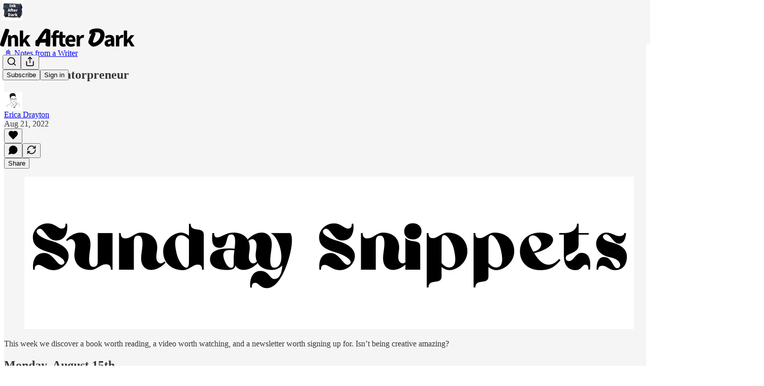

--- FILE ---
content_type: text/html; charset=utf-8
request_url: https://www.youtube-nocookie.com/embed/Zi5gD9Mh29A?rel=0&autoplay=0&showinfo=0&enablejsapi=0
body_size: 46076
content:
<!DOCTYPE html><html lang="en" dir="ltr" data-cast-api-enabled="true"><head><meta name="viewport" content="width=device-width, initial-scale=1"><script nonce="VHx7h5OjSASEehj665C2rg">if ('undefined' == typeof Symbol || 'undefined' == typeof Symbol.iterator) {delete Array.prototype.entries;}</script><style name="www-roboto" nonce="Ou35acaKqhF-P_N1dx108Q">@font-face{font-family:'Roboto';font-style:normal;font-weight:400;font-stretch:100%;src:url(//fonts.gstatic.com/s/roboto/v48/KFO7CnqEu92Fr1ME7kSn66aGLdTylUAMa3GUBHMdazTgWw.woff2)format('woff2');unicode-range:U+0460-052F,U+1C80-1C8A,U+20B4,U+2DE0-2DFF,U+A640-A69F,U+FE2E-FE2F;}@font-face{font-family:'Roboto';font-style:normal;font-weight:400;font-stretch:100%;src:url(//fonts.gstatic.com/s/roboto/v48/KFO7CnqEu92Fr1ME7kSn66aGLdTylUAMa3iUBHMdazTgWw.woff2)format('woff2');unicode-range:U+0301,U+0400-045F,U+0490-0491,U+04B0-04B1,U+2116;}@font-face{font-family:'Roboto';font-style:normal;font-weight:400;font-stretch:100%;src:url(//fonts.gstatic.com/s/roboto/v48/KFO7CnqEu92Fr1ME7kSn66aGLdTylUAMa3CUBHMdazTgWw.woff2)format('woff2');unicode-range:U+1F00-1FFF;}@font-face{font-family:'Roboto';font-style:normal;font-weight:400;font-stretch:100%;src:url(//fonts.gstatic.com/s/roboto/v48/KFO7CnqEu92Fr1ME7kSn66aGLdTylUAMa3-UBHMdazTgWw.woff2)format('woff2');unicode-range:U+0370-0377,U+037A-037F,U+0384-038A,U+038C,U+038E-03A1,U+03A3-03FF;}@font-face{font-family:'Roboto';font-style:normal;font-weight:400;font-stretch:100%;src:url(//fonts.gstatic.com/s/roboto/v48/KFO7CnqEu92Fr1ME7kSn66aGLdTylUAMawCUBHMdazTgWw.woff2)format('woff2');unicode-range:U+0302-0303,U+0305,U+0307-0308,U+0310,U+0312,U+0315,U+031A,U+0326-0327,U+032C,U+032F-0330,U+0332-0333,U+0338,U+033A,U+0346,U+034D,U+0391-03A1,U+03A3-03A9,U+03B1-03C9,U+03D1,U+03D5-03D6,U+03F0-03F1,U+03F4-03F5,U+2016-2017,U+2034-2038,U+203C,U+2040,U+2043,U+2047,U+2050,U+2057,U+205F,U+2070-2071,U+2074-208E,U+2090-209C,U+20D0-20DC,U+20E1,U+20E5-20EF,U+2100-2112,U+2114-2115,U+2117-2121,U+2123-214F,U+2190,U+2192,U+2194-21AE,U+21B0-21E5,U+21F1-21F2,U+21F4-2211,U+2213-2214,U+2216-22FF,U+2308-230B,U+2310,U+2319,U+231C-2321,U+2336-237A,U+237C,U+2395,U+239B-23B7,U+23D0,U+23DC-23E1,U+2474-2475,U+25AF,U+25B3,U+25B7,U+25BD,U+25C1,U+25CA,U+25CC,U+25FB,U+266D-266F,U+27C0-27FF,U+2900-2AFF,U+2B0E-2B11,U+2B30-2B4C,U+2BFE,U+3030,U+FF5B,U+FF5D,U+1D400-1D7FF,U+1EE00-1EEFF;}@font-face{font-family:'Roboto';font-style:normal;font-weight:400;font-stretch:100%;src:url(//fonts.gstatic.com/s/roboto/v48/KFO7CnqEu92Fr1ME7kSn66aGLdTylUAMaxKUBHMdazTgWw.woff2)format('woff2');unicode-range:U+0001-000C,U+000E-001F,U+007F-009F,U+20DD-20E0,U+20E2-20E4,U+2150-218F,U+2190,U+2192,U+2194-2199,U+21AF,U+21E6-21F0,U+21F3,U+2218-2219,U+2299,U+22C4-22C6,U+2300-243F,U+2440-244A,U+2460-24FF,U+25A0-27BF,U+2800-28FF,U+2921-2922,U+2981,U+29BF,U+29EB,U+2B00-2BFF,U+4DC0-4DFF,U+FFF9-FFFB,U+10140-1018E,U+10190-1019C,U+101A0,U+101D0-101FD,U+102E0-102FB,U+10E60-10E7E,U+1D2C0-1D2D3,U+1D2E0-1D37F,U+1F000-1F0FF,U+1F100-1F1AD,U+1F1E6-1F1FF,U+1F30D-1F30F,U+1F315,U+1F31C,U+1F31E,U+1F320-1F32C,U+1F336,U+1F378,U+1F37D,U+1F382,U+1F393-1F39F,U+1F3A7-1F3A8,U+1F3AC-1F3AF,U+1F3C2,U+1F3C4-1F3C6,U+1F3CA-1F3CE,U+1F3D4-1F3E0,U+1F3ED,U+1F3F1-1F3F3,U+1F3F5-1F3F7,U+1F408,U+1F415,U+1F41F,U+1F426,U+1F43F,U+1F441-1F442,U+1F444,U+1F446-1F449,U+1F44C-1F44E,U+1F453,U+1F46A,U+1F47D,U+1F4A3,U+1F4B0,U+1F4B3,U+1F4B9,U+1F4BB,U+1F4BF,U+1F4C8-1F4CB,U+1F4D6,U+1F4DA,U+1F4DF,U+1F4E3-1F4E6,U+1F4EA-1F4ED,U+1F4F7,U+1F4F9-1F4FB,U+1F4FD-1F4FE,U+1F503,U+1F507-1F50B,U+1F50D,U+1F512-1F513,U+1F53E-1F54A,U+1F54F-1F5FA,U+1F610,U+1F650-1F67F,U+1F687,U+1F68D,U+1F691,U+1F694,U+1F698,U+1F6AD,U+1F6B2,U+1F6B9-1F6BA,U+1F6BC,U+1F6C6-1F6CF,U+1F6D3-1F6D7,U+1F6E0-1F6EA,U+1F6F0-1F6F3,U+1F6F7-1F6FC,U+1F700-1F7FF,U+1F800-1F80B,U+1F810-1F847,U+1F850-1F859,U+1F860-1F887,U+1F890-1F8AD,U+1F8B0-1F8BB,U+1F8C0-1F8C1,U+1F900-1F90B,U+1F93B,U+1F946,U+1F984,U+1F996,U+1F9E9,U+1FA00-1FA6F,U+1FA70-1FA7C,U+1FA80-1FA89,U+1FA8F-1FAC6,U+1FACE-1FADC,U+1FADF-1FAE9,U+1FAF0-1FAF8,U+1FB00-1FBFF;}@font-face{font-family:'Roboto';font-style:normal;font-weight:400;font-stretch:100%;src:url(//fonts.gstatic.com/s/roboto/v48/KFO7CnqEu92Fr1ME7kSn66aGLdTylUAMa3OUBHMdazTgWw.woff2)format('woff2');unicode-range:U+0102-0103,U+0110-0111,U+0128-0129,U+0168-0169,U+01A0-01A1,U+01AF-01B0,U+0300-0301,U+0303-0304,U+0308-0309,U+0323,U+0329,U+1EA0-1EF9,U+20AB;}@font-face{font-family:'Roboto';font-style:normal;font-weight:400;font-stretch:100%;src:url(//fonts.gstatic.com/s/roboto/v48/KFO7CnqEu92Fr1ME7kSn66aGLdTylUAMa3KUBHMdazTgWw.woff2)format('woff2');unicode-range:U+0100-02BA,U+02BD-02C5,U+02C7-02CC,U+02CE-02D7,U+02DD-02FF,U+0304,U+0308,U+0329,U+1D00-1DBF,U+1E00-1E9F,U+1EF2-1EFF,U+2020,U+20A0-20AB,U+20AD-20C0,U+2113,U+2C60-2C7F,U+A720-A7FF;}@font-face{font-family:'Roboto';font-style:normal;font-weight:400;font-stretch:100%;src:url(//fonts.gstatic.com/s/roboto/v48/KFO7CnqEu92Fr1ME7kSn66aGLdTylUAMa3yUBHMdazQ.woff2)format('woff2');unicode-range:U+0000-00FF,U+0131,U+0152-0153,U+02BB-02BC,U+02C6,U+02DA,U+02DC,U+0304,U+0308,U+0329,U+2000-206F,U+20AC,U+2122,U+2191,U+2193,U+2212,U+2215,U+FEFF,U+FFFD;}@font-face{font-family:'Roboto';font-style:normal;font-weight:500;font-stretch:100%;src:url(//fonts.gstatic.com/s/roboto/v48/KFO7CnqEu92Fr1ME7kSn66aGLdTylUAMa3GUBHMdazTgWw.woff2)format('woff2');unicode-range:U+0460-052F,U+1C80-1C8A,U+20B4,U+2DE0-2DFF,U+A640-A69F,U+FE2E-FE2F;}@font-face{font-family:'Roboto';font-style:normal;font-weight:500;font-stretch:100%;src:url(//fonts.gstatic.com/s/roboto/v48/KFO7CnqEu92Fr1ME7kSn66aGLdTylUAMa3iUBHMdazTgWw.woff2)format('woff2');unicode-range:U+0301,U+0400-045F,U+0490-0491,U+04B0-04B1,U+2116;}@font-face{font-family:'Roboto';font-style:normal;font-weight:500;font-stretch:100%;src:url(//fonts.gstatic.com/s/roboto/v48/KFO7CnqEu92Fr1ME7kSn66aGLdTylUAMa3CUBHMdazTgWw.woff2)format('woff2');unicode-range:U+1F00-1FFF;}@font-face{font-family:'Roboto';font-style:normal;font-weight:500;font-stretch:100%;src:url(//fonts.gstatic.com/s/roboto/v48/KFO7CnqEu92Fr1ME7kSn66aGLdTylUAMa3-UBHMdazTgWw.woff2)format('woff2');unicode-range:U+0370-0377,U+037A-037F,U+0384-038A,U+038C,U+038E-03A1,U+03A3-03FF;}@font-face{font-family:'Roboto';font-style:normal;font-weight:500;font-stretch:100%;src:url(//fonts.gstatic.com/s/roboto/v48/KFO7CnqEu92Fr1ME7kSn66aGLdTylUAMawCUBHMdazTgWw.woff2)format('woff2');unicode-range:U+0302-0303,U+0305,U+0307-0308,U+0310,U+0312,U+0315,U+031A,U+0326-0327,U+032C,U+032F-0330,U+0332-0333,U+0338,U+033A,U+0346,U+034D,U+0391-03A1,U+03A3-03A9,U+03B1-03C9,U+03D1,U+03D5-03D6,U+03F0-03F1,U+03F4-03F5,U+2016-2017,U+2034-2038,U+203C,U+2040,U+2043,U+2047,U+2050,U+2057,U+205F,U+2070-2071,U+2074-208E,U+2090-209C,U+20D0-20DC,U+20E1,U+20E5-20EF,U+2100-2112,U+2114-2115,U+2117-2121,U+2123-214F,U+2190,U+2192,U+2194-21AE,U+21B0-21E5,U+21F1-21F2,U+21F4-2211,U+2213-2214,U+2216-22FF,U+2308-230B,U+2310,U+2319,U+231C-2321,U+2336-237A,U+237C,U+2395,U+239B-23B7,U+23D0,U+23DC-23E1,U+2474-2475,U+25AF,U+25B3,U+25B7,U+25BD,U+25C1,U+25CA,U+25CC,U+25FB,U+266D-266F,U+27C0-27FF,U+2900-2AFF,U+2B0E-2B11,U+2B30-2B4C,U+2BFE,U+3030,U+FF5B,U+FF5D,U+1D400-1D7FF,U+1EE00-1EEFF;}@font-face{font-family:'Roboto';font-style:normal;font-weight:500;font-stretch:100%;src:url(//fonts.gstatic.com/s/roboto/v48/KFO7CnqEu92Fr1ME7kSn66aGLdTylUAMaxKUBHMdazTgWw.woff2)format('woff2');unicode-range:U+0001-000C,U+000E-001F,U+007F-009F,U+20DD-20E0,U+20E2-20E4,U+2150-218F,U+2190,U+2192,U+2194-2199,U+21AF,U+21E6-21F0,U+21F3,U+2218-2219,U+2299,U+22C4-22C6,U+2300-243F,U+2440-244A,U+2460-24FF,U+25A0-27BF,U+2800-28FF,U+2921-2922,U+2981,U+29BF,U+29EB,U+2B00-2BFF,U+4DC0-4DFF,U+FFF9-FFFB,U+10140-1018E,U+10190-1019C,U+101A0,U+101D0-101FD,U+102E0-102FB,U+10E60-10E7E,U+1D2C0-1D2D3,U+1D2E0-1D37F,U+1F000-1F0FF,U+1F100-1F1AD,U+1F1E6-1F1FF,U+1F30D-1F30F,U+1F315,U+1F31C,U+1F31E,U+1F320-1F32C,U+1F336,U+1F378,U+1F37D,U+1F382,U+1F393-1F39F,U+1F3A7-1F3A8,U+1F3AC-1F3AF,U+1F3C2,U+1F3C4-1F3C6,U+1F3CA-1F3CE,U+1F3D4-1F3E0,U+1F3ED,U+1F3F1-1F3F3,U+1F3F5-1F3F7,U+1F408,U+1F415,U+1F41F,U+1F426,U+1F43F,U+1F441-1F442,U+1F444,U+1F446-1F449,U+1F44C-1F44E,U+1F453,U+1F46A,U+1F47D,U+1F4A3,U+1F4B0,U+1F4B3,U+1F4B9,U+1F4BB,U+1F4BF,U+1F4C8-1F4CB,U+1F4D6,U+1F4DA,U+1F4DF,U+1F4E3-1F4E6,U+1F4EA-1F4ED,U+1F4F7,U+1F4F9-1F4FB,U+1F4FD-1F4FE,U+1F503,U+1F507-1F50B,U+1F50D,U+1F512-1F513,U+1F53E-1F54A,U+1F54F-1F5FA,U+1F610,U+1F650-1F67F,U+1F687,U+1F68D,U+1F691,U+1F694,U+1F698,U+1F6AD,U+1F6B2,U+1F6B9-1F6BA,U+1F6BC,U+1F6C6-1F6CF,U+1F6D3-1F6D7,U+1F6E0-1F6EA,U+1F6F0-1F6F3,U+1F6F7-1F6FC,U+1F700-1F7FF,U+1F800-1F80B,U+1F810-1F847,U+1F850-1F859,U+1F860-1F887,U+1F890-1F8AD,U+1F8B0-1F8BB,U+1F8C0-1F8C1,U+1F900-1F90B,U+1F93B,U+1F946,U+1F984,U+1F996,U+1F9E9,U+1FA00-1FA6F,U+1FA70-1FA7C,U+1FA80-1FA89,U+1FA8F-1FAC6,U+1FACE-1FADC,U+1FADF-1FAE9,U+1FAF0-1FAF8,U+1FB00-1FBFF;}@font-face{font-family:'Roboto';font-style:normal;font-weight:500;font-stretch:100%;src:url(//fonts.gstatic.com/s/roboto/v48/KFO7CnqEu92Fr1ME7kSn66aGLdTylUAMa3OUBHMdazTgWw.woff2)format('woff2');unicode-range:U+0102-0103,U+0110-0111,U+0128-0129,U+0168-0169,U+01A0-01A1,U+01AF-01B0,U+0300-0301,U+0303-0304,U+0308-0309,U+0323,U+0329,U+1EA0-1EF9,U+20AB;}@font-face{font-family:'Roboto';font-style:normal;font-weight:500;font-stretch:100%;src:url(//fonts.gstatic.com/s/roboto/v48/KFO7CnqEu92Fr1ME7kSn66aGLdTylUAMa3KUBHMdazTgWw.woff2)format('woff2');unicode-range:U+0100-02BA,U+02BD-02C5,U+02C7-02CC,U+02CE-02D7,U+02DD-02FF,U+0304,U+0308,U+0329,U+1D00-1DBF,U+1E00-1E9F,U+1EF2-1EFF,U+2020,U+20A0-20AB,U+20AD-20C0,U+2113,U+2C60-2C7F,U+A720-A7FF;}@font-face{font-family:'Roboto';font-style:normal;font-weight:500;font-stretch:100%;src:url(//fonts.gstatic.com/s/roboto/v48/KFO7CnqEu92Fr1ME7kSn66aGLdTylUAMa3yUBHMdazQ.woff2)format('woff2');unicode-range:U+0000-00FF,U+0131,U+0152-0153,U+02BB-02BC,U+02C6,U+02DA,U+02DC,U+0304,U+0308,U+0329,U+2000-206F,U+20AC,U+2122,U+2191,U+2193,U+2212,U+2215,U+FEFF,U+FFFD;}</style><script name="www-roboto" nonce="VHx7h5OjSASEehj665C2rg">if (document.fonts && document.fonts.load) {document.fonts.load("400 10pt Roboto", "E"); document.fonts.load("500 10pt Roboto", "E");}</script><link rel="stylesheet" href="/s/player/c9168c90/www-player.css" name="www-player" nonce="Ou35acaKqhF-P_N1dx108Q"><style nonce="Ou35acaKqhF-P_N1dx108Q">html {overflow: hidden;}body {font: 12px Roboto, Arial, sans-serif; background-color: #000; color: #fff; height: 100%; width: 100%; overflow: hidden; position: absolute; margin: 0; padding: 0;}#player {width: 100%; height: 100%;}h1 {text-align: center; color: #fff;}h3 {margin-top: 6px; margin-bottom: 3px;}.player-unavailable {position: absolute; top: 0; left: 0; right: 0; bottom: 0; padding: 25px; font-size: 13px; background: url(/img/meh7.png) 50% 65% no-repeat;}.player-unavailable .message {text-align: left; margin: 0 -5px 15px; padding: 0 5px 14px; border-bottom: 1px solid #888; font-size: 19px; font-weight: normal;}.player-unavailable a {color: #167ac6; text-decoration: none;}</style><script nonce="VHx7h5OjSASEehj665C2rg">var ytcsi={gt:function(n){n=(n||"")+"data_";return ytcsi[n]||(ytcsi[n]={tick:{},info:{},gel:{preLoggedGelInfos:[]}})},now:window.performance&&window.performance.timing&&window.performance.now&&window.performance.timing.navigationStart?function(){return window.performance.timing.navigationStart+window.performance.now()}:function(){return(new Date).getTime()},tick:function(l,t,n){var ticks=ytcsi.gt(n).tick;var v=t||ytcsi.now();if(ticks[l]){ticks["_"+l]=ticks["_"+l]||[ticks[l]];ticks["_"+l].push(v)}ticks[l]=
v},info:function(k,v,n){ytcsi.gt(n).info[k]=v},infoGel:function(p,n){ytcsi.gt(n).gel.preLoggedGelInfos.push(p)},setStart:function(t,n){ytcsi.tick("_start",t,n)}};
(function(w,d){function isGecko(){if(!w.navigator)return false;try{if(w.navigator.userAgentData&&w.navigator.userAgentData.brands&&w.navigator.userAgentData.brands.length){var brands=w.navigator.userAgentData.brands;var i=0;for(;i<brands.length;i++)if(brands[i]&&brands[i].brand==="Firefox")return true;return false}}catch(e){setTimeout(function(){throw e;})}if(!w.navigator.userAgent)return false;var ua=w.navigator.userAgent;return ua.indexOf("Gecko")>0&&ua.toLowerCase().indexOf("webkit")<0&&ua.indexOf("Edge")<
0&&ua.indexOf("Trident")<0&&ua.indexOf("MSIE")<0}ytcsi.setStart(w.performance?w.performance.timing.responseStart:null);var isPrerender=(d.visibilityState||d.webkitVisibilityState)=="prerender";var vName=!d.visibilityState&&d.webkitVisibilityState?"webkitvisibilitychange":"visibilitychange";if(isPrerender){var startTick=function(){ytcsi.setStart();d.removeEventListener(vName,startTick)};d.addEventListener(vName,startTick,false)}if(d.addEventListener)d.addEventListener(vName,function(){ytcsi.tick("vc")},
false);if(isGecko()){var isHidden=(d.visibilityState||d.webkitVisibilityState)=="hidden";if(isHidden)ytcsi.tick("vc")}var slt=function(el,t){setTimeout(function(){var n=ytcsi.now();el.loadTime=n;if(el.slt)el.slt()},t)};w.__ytRIL=function(el){if(!el.getAttribute("data-thumb"))if(w.requestAnimationFrame)w.requestAnimationFrame(function(){slt(el,0)});else slt(el,16)}})(window,document);
</script><script nonce="VHx7h5OjSASEehj665C2rg">var ytcfg={d:function(){return window.yt&&yt.config_||ytcfg.data_||(ytcfg.data_={})},get:function(k,o){return k in ytcfg.d()?ytcfg.d()[k]:o},set:function(){var a=arguments;if(a.length>1)ytcfg.d()[a[0]]=a[1];else{var k;for(k in a[0])ytcfg.d()[k]=a[0][k]}}};
ytcfg.set({"CLIENT_CANARY_STATE":"none","DEVICE":"cbr\u003dChrome\u0026cbrand\u003dapple\u0026cbrver\u003d131.0.0.0\u0026ceng\u003dWebKit\u0026cengver\u003d537.36\u0026cos\u003dMacintosh\u0026cosver\u003d10_15_7\u0026cplatform\u003dDESKTOP","EVENT_ID":"6C53aYLZDrym_tcPmqeg4Ac","EXPERIMENT_FLAGS":{"ab_det_apb_b":true,"ab_det_apm":true,"ab_det_el_h":true,"ab_det_em_inj":true,"ab_l_sig_st":true,"ab_l_sig_st_e":true,"action_companion_center_align_description":true,"allow_skip_networkless":true,"always_send_and_write":true,"att_web_record_metrics":true,"attmusi":true,"c3_enable_button_impression_logging":true,"c3_watch_page_component":true,"cancel_pending_navs":true,"clean_up_manual_attribution_header":true,"config_age_report_killswitch":true,"cow_optimize_idom_compat":true,"csi_on_gel":true,"delhi_mweb_colorful_sd":true,"delhi_mweb_colorful_sd_v2":true,"deprecate_pair_servlet_enabled":true,"desktop_sparkles_light_cta_button":true,"disable_cached_masthead_data":true,"disable_child_node_auto_formatted_strings":true,"disable_log_to_visitor_layer":true,"disable_pacf_logging_for_memory_limited_tv":true,"embeds_enable_eid_enforcement_for_youtube":true,"embeds_enable_info_panel_dismissal":true,"embeds_enable_pfp_always_unbranded":true,"embeds_muted_autoplay_sound_fix":true,"embeds_serve_es6_client":true,"embeds_web_nwl_disable_nocookie":true,"embeds_web_updated_shorts_definition_fix":true,"enable_active_view_display_ad_renderer_web_home":true,"enable_ad_disclosure_banner_a11y_fix":true,"enable_client_sli_logging":true,"enable_client_streamz_web":true,"enable_client_ve_spec":true,"enable_cloud_save_error_popup_after_retry":true,"enable_dai_sdf_h5_preroll":true,"enable_datasync_id_header_in_web_vss_pings":true,"enable_default_mono_cta_migration_web_client":true,"enable_docked_chat_messages":true,"enable_entity_store_from_dependency_injection":true,"enable_inline_muted_playback_on_web_search":true,"enable_inline_muted_playback_on_web_search_for_vdc":true,"enable_inline_muted_playback_on_web_search_for_vdcb":true,"enable_is_extended_monitoring":true,"enable_is_mini_app_page_active_bugfix":true,"enable_logging_first_user_action_after_game_ready":true,"enable_ltc_param_fetch_from_innertube":true,"enable_masthead_mweb_padding_fix":true,"enable_menu_renderer_button_in_mweb_hclr":true,"enable_mini_app_command_handler_mweb_fix":true,"enable_mini_guide_downloads_item":true,"enable_mixed_direction_formatted_strings":true,"enable_mweb_new_caption_language_picker":true,"enable_names_handles_account_switcher":true,"enable_network_request_logging_on_game_events":true,"enable_new_paid_product_placement":true,"enable_open_in_new_tab_icon_for_short_dr_for_desktop_search":true,"enable_open_yt_content":true,"enable_origin_query_parameter_bugfix":true,"enable_pause_ads_on_ytv_html5":true,"enable_payments_purchase_manager":true,"enable_pdp_icon_prefetch":true,"enable_pl_r_si_fa":true,"enable_place_pivot_url":true,"enable_pv_screen_modern_text":true,"enable_removing_navbar_title_on_hashtag_page_mweb":true,"enable_rta_manager":true,"enable_sdf_companion_h5":true,"enable_sdf_dai_h5_midroll":true,"enable_sdf_h5_endemic_mid_post_roll":true,"enable_sdf_on_h5_unplugged_vod_midroll":true,"enable_sdf_shorts_player_bytes_h5":true,"enable_sending_unwrapped_game_audio_as_serialized_metadata":true,"enable_sfv_effect_pivot_url":true,"enable_shorts_new_carousel":true,"enable_skip_ad_guidance_prompt":true,"enable_skippable_ads_for_unplugged_ad_pod":true,"enable_smearing_expansion_dai":true,"enable_time_out_messages":true,"enable_timeline_view_modern_transcript_fe":true,"enable_video_display_compact_button_group_for_desktop_search":true,"enable_web_delhi_icons":true,"enable_web_home_top_landscape_image_layout_level_click":true,"enable_web_tiered_gel":true,"enable_window_constrained_buy_flow_dialog":true,"enable_wiz_queue_effect_and_on_init_initial_runs":true,"enable_ypc_spinners":true,"enable_yt_ata_iframe_authuser":true,"export_networkless_options":true,"export_player_version_to_ytconfig":true,"fill_single_video_with_notify_to_lasr":true,"fix_ad_miniplayer_controls_rendering":true,"fix_ads_tracking_for_swf_config_deprecation_mweb":true,"h5_companion_enable_adcpn_macro_substitution_for_click_pings":true,"h5_inplayer_enable_adcpn_macro_substitution_for_click_pings":true,"h5_reset_cache_and_filter_before_update_masthead":true,"hide_channel_creation_title_for_mweb":true,"high_ccv_client_side_caching_h5":true,"html5_log_trigger_events_with_debug_data":true,"html5_ssdai_enable_media_end_cue_range":true,"il_attach_cache_limit":true,"il_use_view_model_logging_context":true,"is_browser_support_for_webcam_streaming":true,"json_condensed_response":true,"kev_adb_pg":true,"kevlar_gel_error_routing":true,"kevlar_watch_cinematics":true,"live_chat_enable_controller_extraction":true,"live_chat_enable_rta_manager":true,"log_click_with_layer_from_element_in_command_handler":true,"mdx_enable_privacy_disclosure_ui":true,"mdx_load_cast_api_bootstrap_script":true,"medium_progress_bar_modification":true,"migrate_remaining_web_ad_badges_to_innertube":true,"mobile_account_menu_refresh":true,"mweb_account_linking_noapp":true,"mweb_after_render_to_scheduler":true,"mweb_allow_modern_search_suggest_behavior":true,"mweb_animated_actions":true,"mweb_app_upsell_button_direct_to_app":true,"mweb_c3_enable_adaptive_signals":true,"mweb_c3_library_page_enable_recent_shelf":true,"mweb_c3_remove_web_navigation_endpoint_data":true,"mweb_c3_use_canonical_from_player_response":true,"mweb_cinematic_watch":true,"mweb_command_handler":true,"mweb_delay_watch_initial_data":true,"mweb_disable_searchbar_scroll":true,"mweb_enable_fine_scrubbing_for_recs":true,"mweb_enable_keto_batch_player_fullscreen":true,"mweb_enable_keto_batch_player_progress_bar":true,"mweb_enable_keto_batch_player_tooltips":true,"mweb_enable_lockup_view_model_for_ucp":true,"mweb_enable_mix_panel_title_metadata":true,"mweb_enable_more_drawer":true,"mweb_enable_optional_fullscreen_landscape_locking":true,"mweb_enable_overlay_touch_manager":true,"mweb_enable_premium_carve_out_fix":true,"mweb_enable_refresh_detection":true,"mweb_enable_search_imp":true,"mweb_enable_shorts_pivot_button":true,"mweb_enable_shorts_video_preload":true,"mweb_enable_skippables_on_jio_phone":true,"mweb_enable_two_line_title_on_shorts":true,"mweb_enable_varispeed_controller":true,"mweb_enable_watch_feed_infinite_scroll":true,"mweb_enable_wrapped_unplugged_pause_membership_dialog_renderer":true,"mweb_fix_monitor_visibility_after_render":true,"mweb_force_ios_fallback_to_native_control":true,"mweb_fp_auto_fullscreen":true,"mweb_fullscreen_controls":true,"mweb_fullscreen_controls_action_buttons":true,"mweb_fullscreen_watch_system":true,"mweb_home_reactive_shorts":true,"mweb_innertube_search_command":true,"mweb_lang_in_html":true,"mweb_like_button_synced_with_entities":true,"mweb_logo_use_home_page_ve":true,"mweb_native_control_in_faux_fullscreen_shared":true,"mweb_player_control_on_hover":true,"mweb_player_delhi_dtts":true,"mweb_player_settings_use_bottom_sheet":true,"mweb_player_show_previous_next_buttons_in_playlist":true,"mweb_player_skip_no_op_state_changes":true,"mweb_player_user_select_none":true,"mweb_playlist_engagement_panel":true,"mweb_progress_bar_seek_on_mouse_click":true,"mweb_pull_2_full":true,"mweb_pull_2_full_enable_touch_handlers":true,"mweb_schedule_warm_watch_response":true,"mweb_searchbox_legacy_navigation":true,"mweb_see_fewer_shorts":true,"mweb_shorts_comments_panel_id_change":true,"mweb_shorts_early_continuation":true,"mweb_show_ios_smart_banner":true,"mweb_show_sign_in_button_from_header":true,"mweb_use_server_url_on_startup":true,"mweb_watch_captions_enable_auto_translate":true,"mweb_watch_captions_set_default_size":true,"mweb_watch_stop_scheduler_on_player_response":true,"mweb_watchfeed_big_thumbnails":true,"mweb_yt_searchbox":true,"networkless_logging":true,"no_client_ve_attach_unless_shown":true,"pageid_as_header_web":true,"playback_settings_use_switch_menu":true,"player_controls_autonav_fix":true,"player_controls_skip_double_signal_update":true,"polymer_bad_build_labels":true,"polymer_verifiy_app_state":true,"qoe_send_and_write":true,"remove_chevron_from_ad_disclosure_banner_h5":true,"remove_masthead_channel_banner_on_refresh":true,"remove_slot_id_exited_trigger_for_dai_in_player_slot_expire":true,"replace_client_url_parsing_with_server_signal":true,"service_worker_enabled":true,"service_worker_push_enabled":true,"service_worker_push_home_page_prompt":true,"service_worker_push_watch_page_prompt":true,"shell_load_gcf":true,"shorten_initial_gel_batch_timeout":true,"should_use_yt_voice_endpoint_in_kaios":true,"smarter_ve_dedupping":true,"speedmaster_no_seek":true,"stop_handling_click_for_non_rendering_overlay_layout":true,"suppress_error_204_logging":true,"synced_panel_scrolling_controller":true,"use_event_time_ms_header":true,"use_fifo_for_networkless":true,"use_request_time_ms_header":true,"use_session_based_sampling":true,"use_thumbnail_overlay_time_status_renderer_for_live_badge":true,"vss_final_ping_send_and_write":true,"vss_playback_use_send_and_write":true,"web_adaptive_repeat_ase":true,"web_always_load_chat_support":true,"web_animated_like":true,"web_api_url":true,"web_attributed_string_deep_equal_bugfix":true,"web_autonav_allow_off_by_default":true,"web_button_vm_refactor_disabled":true,"web_c3_log_app_init_finish":true,"web_csi_action_sampling_enabled":true,"web_dedupe_ve_grafting":true,"web_disable_backdrop_filter":true,"web_enable_ab_rsp_cl":true,"web_enable_course_icon_update":true,"web_enable_error_204":true,"web_fix_segmented_like_dislike_undefined":true,"web_gcf_hashes_innertube":true,"web_gel_timeout_cap":true,"web_metadata_carousel_elref_bugfix":true,"web_parent_target_for_sheets":true,"web_persist_server_autonav_state_on_client":true,"web_playback_associated_log_ctt":true,"web_playback_associated_ve":true,"web_prefetch_preload_video":true,"web_progress_bar_draggable":true,"web_resizable_advertiser_banner_on_masthead_safari_fix":true,"web_shorts_just_watched_on_channel_and_pivot_study":true,"web_shorts_just_watched_overlay":true,"web_update_panel_visibility_logging_fix":true,"web_video_attribute_view_model_a11y_fix":true,"web_watch_controls_state_signals":true,"web_wiz_attributed_string":true,"webfe_mweb_watch_microdata":true,"webfe_watch_shorts_canonical_url_fix":true,"webpo_exit_on_net_err":true,"wiz_diff_overwritable":true,"woffle_used_state_report":true,"wpo_gel_strz":true,"H5_async_logging_delay_ms":30000.0,"attention_logging_scroll_throttle":500.0,"autoplay_pause_by_lact_sampling_fraction":0.0,"cinematic_watch_effect_opacity":0.4,"log_window_onerror_fraction":0.1,"speedmaster_playback_rate":2.0,"tv_pacf_logging_sample_rate":0.01,"web_attention_logging_scroll_throttle":500.0,"web_load_prediction_threshold":0.1,"web_navigation_prediction_threshold":0.1,"web_pbj_log_warning_rate":0.0,"web_system_health_fraction":0.01,"ytidb_transaction_ended_event_rate_limit":0.02,"active_time_update_interval_ms":10000,"att_init_delay":500,"autoplay_pause_by_lact_sec":0,"botguard_async_snapshot_timeout_ms":3000,"check_navigator_accuracy_timeout_ms":0,"cinematic_watch_css_filter_blur_strength":40,"cinematic_watch_fade_out_duration":500,"close_webview_delay_ms":100,"cloud_save_game_data_rate_limit_ms":3000,"compression_disable_point":10,"custom_active_view_tos_timeout_ms":3600000,"embeds_widget_poll_interval_ms":0,"gel_min_batch_size":3,"gel_queue_timeout_max_ms":60000,"get_async_timeout_ms":60000,"hide_cta_for_home_web_video_ads_animate_in_time":2,"html5_byterate_soft_cap":0,"initial_gel_batch_timeout":2000,"max_body_size_to_compress":500000,"max_prefetch_window_sec_for_livestream_optimization":10,"min_prefetch_offset_sec_for_livestream_optimization":20,"mini_app_container_iframe_src_update_delay_ms":0,"multiple_preview_news_duration_time":11000,"mweb_c3_toast_duration_ms":5000,"mweb_deep_link_fallback_timeout_ms":10000,"mweb_delay_response_received_actions":100,"mweb_fp_dpad_rate_limit_ms":0,"mweb_fp_dpad_watch_title_clamp_lines":0,"mweb_history_manager_cache_size":100,"mweb_ios_fullscreen_playback_transition_delay_ms":500,"mweb_ios_fullscreen_system_pause_epilson_ms":0,"mweb_override_response_store_expiration_ms":0,"mweb_shorts_early_continuation_trigger_threshold":4,"mweb_w2w_max_age_seconds":0,"mweb_watch_captions_default_size":2,"neon_dark_launch_gradient_count":0,"network_polling_interval":30000,"play_click_interval_ms":30000,"play_ping_interval_ms":10000,"prefetch_comments_ms_after_video":0,"send_config_hash_timer":0,"service_worker_push_logged_out_prompt_watches":-1,"service_worker_push_prompt_cap":-1,"service_worker_push_prompt_delay_microseconds":3888000000000,"slow_compressions_before_abandon_count":4,"speedmaster_cancellation_movement_dp":10,"speedmaster_touch_activation_ms":500,"web_attention_logging_throttle":500,"web_foreground_heartbeat_interval_ms":28000,"web_gel_debounce_ms":10000,"web_logging_max_batch":100,"web_max_tracing_events":50,"web_tracing_session_replay":0,"wil_icon_max_concurrent_fetches":9999,"ytidb_remake_db_retries":3,"ytidb_reopen_db_retries":3,"WebClientReleaseProcessCritical__youtube_embeds_client_version_override":"","WebClientReleaseProcessCritical__youtube_embeds_web_client_version_override":"","WebClientReleaseProcessCritical__youtube_mweb_client_version_override":"","debug_forced_internalcountrycode":"","embeds_web_synth_ch_headers_banned_urls_regex":"","enable_web_media_service":"DISABLED","il_payload_scraping":"","live_chat_unicode_emoji_json_url":"https://www.gstatic.com/youtube/img/emojis/emojis-svg-9.json","mweb_deep_link_feature_tag_suffix":"11268432","mweb_enable_shorts_innertube_player_prefetch_trigger":"NONE","mweb_fp_dpad":"home,search,browse,channel,create_channel,experiments,settings,trending,oops,404,paid_memberships,sponsorship,premium,shorts","mweb_fp_dpad_linear_navigation":"","mweb_fp_dpad_linear_navigation_visitor":"","mweb_fp_dpad_visitor":"","mweb_preload_video_by_player_vars":"","place_pivot_triggering_container_alternate":"","place_pivot_triggering_counterfactual_container_alternate":"","service_worker_push_force_notification_prompt_tag":"1","service_worker_scope":"/","suggest_exp_str":"","web_client_version_override":"","kevlar_command_handler_command_banlist":[],"mini_app_ids_without_game_ready":["UgkxHHtsak1SC8mRGHMZewc4HzeAY3yhPPmJ","Ugkx7OgzFqE6z_5Mtf4YsotGfQNII1DF_RBm"],"web_op_signal_type_banlist":[],"web_tracing_enabled_spans":["event","command"]},"GAPI_HINT_PARAMS":"m;/_/scs/abc-static/_/js/k\u003dgapi.gapi.en.FZb77tO2YW4.O/d\u003d1/rs\u003dAHpOoo8lqavmo6ayfVxZovyDiP6g3TOVSQ/m\u003d__features__","GAPI_HOST":"https://apis.google.com","GAPI_LOCALE":"en_US","GL":"US","HL":"en","HTML_DIR":"ltr","HTML_LANG":"en","INNERTUBE_API_KEY":"AIzaSyAO_FJ2SlqU8Q4STEHLGCilw_Y9_11qcW8","INNERTUBE_API_VERSION":"v1","INNERTUBE_CLIENT_NAME":"WEB_EMBEDDED_PLAYER","INNERTUBE_CLIENT_VERSION":"1.20260122.10.00","INNERTUBE_CONTEXT":{"client":{"hl":"en","gl":"US","remoteHost":"3.142.150.15","deviceMake":"Apple","deviceModel":"","visitorData":"[base64]%3D%3D","userAgent":"Mozilla/5.0 (Macintosh; Intel Mac OS X 10_15_7) AppleWebKit/537.36 (KHTML, like Gecko) Chrome/131.0.0.0 Safari/537.36; ClaudeBot/1.0; +claudebot@anthropic.com),gzip(gfe)","clientName":"WEB_EMBEDDED_PLAYER","clientVersion":"1.20260122.10.00","osName":"Macintosh","osVersion":"10_15_7","originalUrl":"https://www.youtube-nocookie.com/embed/Zi5gD9Mh29A?rel\u003d0\u0026autoplay\u003d0\u0026showinfo\u003d0\u0026enablejsapi\u003d0","platform":"DESKTOP","clientFormFactor":"UNKNOWN_FORM_FACTOR","configInfo":{"appInstallData":"[base64]%3D%3D"},"browserName":"Chrome","browserVersion":"131.0.0.0","acceptHeader":"text/html,application/xhtml+xml,application/xml;q\u003d0.9,image/webp,image/apng,*/*;q\u003d0.8,application/signed-exchange;v\u003db3;q\u003d0.9","deviceExperimentId":"ChxOelU1T1RVNU5EUTNNRE16TmpBeU1ETTJPUT09EOjd3MsGGOjd3MsG","rolloutToken":"COvNtavowLH-LBDf_fy77aiSAxjf_fy77aiSAw%3D%3D"},"user":{"lockedSafetyMode":false},"request":{"useSsl":true},"clickTracking":{"clickTrackingParams":"IhMIgu38u+2okgMVPJP/BB2aEwh8"},"thirdParty":{"embeddedPlayerContext":{"embeddedPlayerEncryptedContext":"AD5ZzFSKpR5DKLIWzvia0Pz9DleNgovjTmvgYvsWq-AjmgxIGkvhgVzEHUhxIU6mipHfoDskxfgKlMnlWN0I4of6f-gN0LQK4qMNbV8tzU-nYoVxZXJJECCCdJFTIx0nMmeNIY-7Y6ofmioWA8ljYDZF-IFkMa2GA5Bm42HlgNye0A","ancestorOriginsSupported":false}}},"INNERTUBE_CONTEXT_CLIENT_NAME":56,"INNERTUBE_CONTEXT_CLIENT_VERSION":"1.20260122.10.00","INNERTUBE_CONTEXT_GL":"US","INNERTUBE_CONTEXT_HL":"en","LATEST_ECATCHER_SERVICE_TRACKING_PARAMS":{"client.name":"WEB_EMBEDDED_PLAYER","client.jsfeat":"2021"},"LOGGED_IN":false,"PAGE_BUILD_LABEL":"youtube.embeds.web_20260122_10_RC00","PAGE_CL":859848483,"SERVER_NAME":"WebFE","VISITOR_DATA":"[base64]%3D%3D","WEB_PLAYER_CONTEXT_CONFIGS":{"WEB_PLAYER_CONTEXT_CONFIG_ID_EMBEDDED_PLAYER":{"rootElementId":"movie_player","jsUrl":"/s/player/c9168c90/player_ias.vflset/en_US/base.js","cssUrl":"/s/player/c9168c90/www-player.css","contextId":"WEB_PLAYER_CONTEXT_CONFIG_ID_EMBEDDED_PLAYER","eventLabel":"embedded","contentRegion":"US","hl":"en_US","hostLanguage":"en","innertubeApiKey":"AIzaSyAO_FJ2SlqU8Q4STEHLGCilw_Y9_11qcW8","innertubeApiVersion":"v1","innertubeContextClientVersion":"1.20260122.10.00","disableRelatedVideos":true,"device":{"brand":"apple","model":"","browser":"Chrome","browserVersion":"131.0.0.0","os":"Macintosh","osVersion":"10_15_7","platform":"DESKTOP","interfaceName":"WEB_EMBEDDED_PLAYER","interfaceVersion":"1.20260122.10.00"},"serializedExperimentIds":"24004644,51010235,51063643,51098299,51204329,51222973,51340662,51349914,51353393,51366423,51389629,51404808,51404810,51425033,51459424,51490331,51500051,51502938,51505436,51526267,51530495,51534669,51560386,51565116,51566373,51566863,51578633,51583568,51583821,51585555,51586115,51605258,51605395,51609829,51611457,51615066,51619501,51620867,51621065,51622845,51631301,51632249,51635955,51637029,51638932,51648336,51656217,51665865,51672162,51681662,51683502,51684302,51684306,51691590,51693510,51693995,51696107,51696619,51697032,51700777,51705183,51707077,51711227,51712601,51713237,51714463,51719095,51719411,51719628,51732102,51735450,51737134,51738919,51742830,51742876,51744563,51747795,51751855","serializedExperimentFlags":"H5_async_logging_delay_ms\u003d30000.0\u0026PlayerWeb__h5_enable_advisory_rating_restrictions\u003dtrue\u0026a11y_h5_associate_survey_question\u003dtrue\u0026ab_det_apb_b\u003dtrue\u0026ab_det_apm\u003dtrue\u0026ab_det_el_h\u003dtrue\u0026ab_det_em_inj\u003dtrue\u0026ab_l_sig_st\u003dtrue\u0026ab_l_sig_st_e\u003dtrue\u0026action_companion_center_align_description\u003dtrue\u0026ad_pod_disable_companion_persist_ads_quality\u003dtrue\u0026add_stmp_logs_for_voice_boost\u003dtrue\u0026allow_autohide_on_paused_videos\u003dtrue\u0026allow_drm_override\u003dtrue\u0026allow_live_autoplay\u003dtrue\u0026allow_poltergust_autoplay\u003dtrue\u0026allow_skip_networkless\u003dtrue\u0026allow_vp9_1080p_mq_enc\u003dtrue\u0026always_cache_redirect_endpoint\u003dtrue\u0026always_send_and_write\u003dtrue\u0026annotation_module_vast_cards_load_logging_fraction\u003d0.0\u0026assign_drm_family_by_format\u003dtrue\u0026att_web_record_metrics\u003dtrue\u0026attention_logging_scroll_throttle\u003d500.0\u0026attmusi\u003dtrue\u0026autoplay_time\u003d10000\u0026autoplay_time_for_fullscreen\u003d-1\u0026autoplay_time_for_music_content\u003d-1\u0026bg_vm_reinit_threshold\u003d7200000\u0026blocked_packages_for_sps\u003d[]\u0026botguard_async_snapshot_timeout_ms\u003d3000\u0026captions_url_add_ei\u003dtrue\u0026check_navigator_accuracy_timeout_ms\u003d0\u0026clean_up_manual_attribution_header\u003dtrue\u0026compression_disable_point\u003d10\u0026cow_optimize_idom_compat\u003dtrue\u0026csi_on_gel\u003dtrue\u0026custom_active_view_tos_timeout_ms\u003d3600000\u0026dash_manifest_version\u003d5\u0026debug_bandaid_hostname\u003d\u0026debug_bandaid_port\u003d0\u0026debug_sherlog_username\u003d\u0026delhi_fast_follow_autonav_toggle\u003dtrue\u0026delhi_modern_player_default_thumbnail_percentage\u003d0.0\u0026delhi_modern_player_faster_autohide_delay_ms\u003d2000\u0026delhi_modern_player_pause_thumbnail_percentage\u003d0.6\u0026delhi_modern_web_player_blending_mode\u003d\u0026delhi_modern_web_player_disable_frosted_glass\u003dtrue\u0026delhi_modern_web_player_horizontal_volume_controls\u003dtrue\u0026delhi_modern_web_player_lhs_volume_controls\u003dtrue\u0026delhi_modern_web_player_responsive_compact_controls_threshold\u003d0\u0026deprecate_22\u003dtrue\u0026deprecate_delay_ping\u003dtrue\u0026deprecate_pair_servlet_enabled\u003dtrue\u0026desktop_sparkles_light_cta_button\u003dtrue\u0026disable_av1_setting\u003dtrue\u0026disable_branding_context\u003dtrue\u0026disable_cached_masthead_data\u003dtrue\u0026disable_channel_id_check_for_suspended_channels\u003dtrue\u0026disable_child_node_auto_formatted_strings\u003dtrue\u0026disable_lifa_for_supex_users\u003dtrue\u0026disable_log_to_visitor_layer\u003dtrue\u0026disable_mdx_connection_in_mdx_module_for_music_web\u003dtrue\u0026disable_pacf_logging_for_memory_limited_tv\u003dtrue\u0026disable_reduced_fullscreen_autoplay_countdown_for_minors\u003dtrue\u0026disable_reel_item_watch_format_filtering\u003dtrue\u0026disable_threegpp_progressive_formats\u003dtrue\u0026disable_touch_events_on_skip_button\u003dtrue\u0026edge_encryption_fill_primary_key_version\u003dtrue\u0026embeds_enable_info_panel_dismissal\u003dtrue\u0026embeds_enable_move_set_center_crop_to_public\u003dtrue\u0026embeds_enable_per_video_embed_config\u003dtrue\u0026embeds_enable_pfp_always_unbranded\u003dtrue\u0026embeds_web_lite_mode\u003d1\u0026embeds_web_nwl_disable_nocookie\u003dtrue\u0026embeds_web_synth_ch_headers_banned_urls_regex\u003d\u0026enable_active_view_display_ad_renderer_web_home\u003dtrue\u0026enable_active_view_lr_shorts_video\u003dtrue\u0026enable_active_view_web_shorts_video\u003dtrue\u0026enable_ad_cpn_macro_substitution_for_click_pings\u003dtrue\u0026enable_ad_disclosure_banner_a11y_fix\u003dtrue\u0026enable_antiscraping_web_player_expired\u003dtrue\u0026enable_app_promo_endcap_eml_on_tablet\u003dtrue\u0026enable_batched_cross_device_pings_in_gel_fanout\u003dtrue\u0026enable_cast_for_web_unplugged\u003dtrue\u0026enable_cast_on_music_web\u003dtrue\u0026enable_cipher_for_manifest_urls\u003dtrue\u0026enable_cleanup_masthead_autoplay_hack_fix\u003dtrue\u0026enable_client_page_id_header_for_first_party_pings\u003dtrue\u0026enable_client_sli_logging\u003dtrue\u0026enable_client_ve_spec\u003dtrue\u0026enable_cta_banner_on_unplugged_lr\u003dtrue\u0026enable_custom_playhead_parsing\u003dtrue\u0026enable_dai_sdf_h5_preroll\u003dtrue\u0026enable_datasync_id_header_in_web_vss_pings\u003dtrue\u0026enable_default_mono_cta_migration_web_client\u003dtrue\u0026enable_dsa_ad_badge_for_action_endcap_on_android\u003dtrue\u0026enable_dsa_ad_badge_for_action_endcap_on_ios\u003dtrue\u0026enable_entity_store_from_dependency_injection\u003dtrue\u0026enable_error_corrections_infocard_web_client\u003dtrue\u0026enable_error_corrections_infocards_icon_web\u003dtrue\u0026enable_inline_muted_playback_on_web_search\u003dtrue\u0026enable_inline_muted_playback_on_web_search_for_vdc\u003dtrue\u0026enable_inline_muted_playback_on_web_search_for_vdcb\u003dtrue\u0026enable_is_extended_monitoring\u003dtrue\u0026enable_kabuki_comments_on_shorts\u003ddisabled\u0026enable_ltc_param_fetch_from_innertube\u003dtrue\u0026enable_mixed_direction_formatted_strings\u003dtrue\u0026enable_modern_skip_button_on_web\u003dtrue\u0026enable_new_paid_product_placement\u003dtrue\u0026enable_open_in_new_tab_icon_for_short_dr_for_desktop_search\u003dtrue\u0026enable_out_of_stock_text_all_surfaces\u003dtrue\u0026enable_paid_content_overlay_bugfix\u003dtrue\u0026enable_pause_ads_on_ytv_html5\u003dtrue\u0026enable_pl_r_si_fa\u003dtrue\u0026enable_policy_based_hqa_filter_in_watch_server\u003dtrue\u0026enable_progres_commands_lr_feeds\u003dtrue\u0026enable_progress_commands_lr_shorts\u003dtrue\u0026enable_publishing_region_param_in_sus\u003dtrue\u0026enable_pv_screen_modern_text\u003dtrue\u0026enable_rpr_token_on_ltl_lookup\u003dtrue\u0026enable_sdf_companion_h5\u003dtrue\u0026enable_sdf_dai_h5_midroll\u003dtrue\u0026enable_sdf_h5_endemic_mid_post_roll\u003dtrue\u0026enable_sdf_on_h5_unplugged_vod_midroll\u003dtrue\u0026enable_sdf_shorts_player_bytes_h5\u003dtrue\u0026enable_server_driven_abr\u003dtrue\u0026enable_server_driven_abr_for_backgroundable\u003dtrue\u0026enable_server_driven_abr_url_generation\u003dtrue\u0026enable_server_driven_readahead\u003dtrue\u0026enable_skip_ad_guidance_prompt\u003dtrue\u0026enable_skip_to_next_messaging\u003dtrue\u0026enable_skippable_ads_for_unplugged_ad_pod\u003dtrue\u0026enable_smart_skip_player_controls_shown_on_web\u003dtrue\u0026enable_smart_skip_player_controls_shown_on_web_increased_triggering_sensitivity\u003dtrue\u0026enable_smart_skip_speedmaster_on_web\u003dtrue\u0026enable_smearing_expansion_dai\u003dtrue\u0026enable_split_screen_ad_baseline_experience_endemic_live_h5\u003dtrue\u0026enable_to_call_playready_backend_directly\u003dtrue\u0026enable_unified_action_endcap_on_web\u003dtrue\u0026enable_video_display_compact_button_group_for_desktop_search\u003dtrue\u0026enable_voice_boost_feature\u003dtrue\u0026enable_vp9_appletv5_on_server\u003dtrue\u0026enable_watch_server_rejected_formats_logging\u003dtrue\u0026enable_web_delhi_icons\u003dtrue\u0026enable_web_home_top_landscape_image_layout_level_click\u003dtrue\u0026enable_web_media_session_metadata_fix\u003dtrue\u0026enable_web_premium_varispeed_upsell\u003dtrue\u0026enable_web_tiered_gel\u003dtrue\u0026enable_wiz_queue_effect_and_on_init_initial_runs\u003dtrue\u0026enable_yt_ata_iframe_authuser\u003dtrue\u0026enable_ytv_csdai_vp9\u003dtrue\u0026export_networkless_options\u003dtrue\u0026export_player_version_to_ytconfig\u003dtrue\u0026fill_live_request_config_in_ustreamer_config\u003dtrue\u0026fill_single_video_with_notify_to_lasr\u003dtrue\u0026filter_vb_without_non_vb_equivalents\u003dtrue\u0026filter_vp9_for_live_dai\u003dtrue\u0026fix_ad_miniplayer_controls_rendering\u003dtrue\u0026fix_ads_tracking_for_swf_config_deprecation_mweb\u003dtrue\u0026fix_h5_toggle_button_a11y\u003dtrue\u0026fix_survey_color_contrast_on_destop\u003dtrue\u0026fix_toggle_button_role_for_ad_components\u003dtrue\u0026fresca_polling_delay_override\u003d0\u0026gab_return_sabr_ssdai_config\u003dtrue\u0026gel_min_batch_size\u003d3\u0026gel_queue_timeout_max_ms\u003d60000\u0026gvi_channel_client_screen\u003dtrue\u0026h5_companion_enable_adcpn_macro_substitution_for_click_pings\u003dtrue\u0026h5_enable_ad_mbs\u003dtrue\u0026h5_inplayer_enable_adcpn_macro_substitution_for_click_pings\u003dtrue\u0026h5_reset_cache_and_filter_before_update_masthead\u003dtrue\u0026heatseeker_decoration_threshold\u003d0.0\u0026hfr_dropped_framerate_fallback_threshold\u003d0\u0026hide_cta_for_home_web_video_ads_animate_in_time\u003d2\u0026high_ccv_client_side_caching_h5\u003dtrue\u0026hls_use_new_codecs_string_api\u003dtrue\u0026html5_ad_timeout_ms\u003d0\u0026html5_adaptation_step_count\u003d0\u0026html5_ads_preroll_lock_timeout_delay_ms\u003d15000\u0026html5_allow_multiview_tile_preload\u003dtrue\u0026html5_allow_video_keyframe_without_audio\u003dtrue\u0026html5_apply_min_failures\u003dtrue\u0026html5_apply_start_time_within_ads_for_ssdai_transitions\u003dtrue\u0026html5_atr_disable_force_fallback\u003dtrue\u0026html5_att_playback_timeout_ms\u003d30000\u0026html5_attach_num_random_bytes_to_bandaid\u003d0\u0026html5_attach_po_token_to_bandaid\u003dtrue\u0026html5_autonav_cap_idle_secs\u003d0\u0026html5_autonav_quality_cap\u003d720\u0026html5_autoplay_default_quality_cap\u003d0\u0026html5_auxiliary_estimate_weight\u003d0.0\u0026html5_av1_ordinal_cap\u003d0\u0026html5_bandaid_attach_content_po_token\u003dtrue\u0026html5_block_pip_safari_delay\u003d0\u0026html5_bypass_contention_secs\u003d0.0\u0026html5_byterate_soft_cap\u003d0\u0026html5_check_for_idle_network_interval_ms\u003d-1\u0026html5_chipset_soft_cap\u003d8192\u0026html5_consume_all_buffered_bytes_one_poll\u003dtrue\u0026html5_continuous_goodput_probe_interval_ms\u003d0\u0026html5_d6de4_cloud_project_number\u003d868618676952\u0026html5_d6de4_defer_timeout_ms\u003d0\u0026html5_debug_data_log_probability\u003d0.0\u0026html5_decode_to_texture_cap\u003dtrue\u0026html5_default_ad_gain\u003d0.5\u0026html5_default_av1_threshold\u003d0\u0026html5_default_quality_cap\u003d0\u0026html5_defer_fetch_att_ms\u003d0\u0026html5_delayed_retry_count\u003d1\u0026html5_delayed_retry_delay_ms\u003d5000\u0026html5_deprecate_adservice\u003dtrue\u0026html5_deprecate_manifestful_fallback\u003dtrue\u0026html5_deprecate_video_tag_pool\u003dtrue\u0026html5_desktop_vr180_allow_panning\u003dtrue\u0026html5_df_downgrade_thresh\u003d0.6\u0026html5_disable_loop_range_for_shorts_ads\u003dtrue\u0026html5_disable_move_pssh_to_moov\u003dtrue\u0026html5_disable_non_contiguous\u003dtrue\u0026html5_disable_ustreamer_constraint_for_sabr\u003dtrue\u0026html5_disable_web_safari_dai\u003dtrue\u0026html5_displayed_frame_rate_downgrade_threshold\u003d45\u0026html5_drm_byterate_soft_cap\u003d0\u0026html5_drm_check_all_key_error_states\u003dtrue\u0026html5_drm_cpi_license_key\u003dtrue\u0026html5_drm_live_byterate_soft_cap\u003d0\u0026html5_early_media_for_sharper_shorts\u003dtrue\u0026html5_enable_ac3\u003dtrue\u0026html5_enable_audio_track_stickiness\u003dtrue\u0026html5_enable_audio_track_stickiness_phase_two\u003dtrue\u0026html5_enable_caption_changes_for_mosaic\u003dtrue\u0026html5_enable_composite_embargo\u003dtrue\u0026html5_enable_d6de4\u003dtrue\u0026html5_enable_d6de4_cold_start_and_error\u003dtrue\u0026html5_enable_d6de4_idle_priority_job\u003dtrue\u0026html5_enable_drc\u003dtrue\u0026html5_enable_drc_toggle_api\u003dtrue\u0026html5_enable_eac3\u003dtrue\u0026html5_enable_embedded_player_visibility_signals\u003dtrue\u0026html5_enable_oduc\u003dtrue\u0026html5_enable_sabr_from_watch_server\u003dtrue\u0026html5_enable_sabr_host_fallback\u003dtrue\u0026html5_enable_server_driven_request_cancellation\u003dtrue\u0026html5_enable_sps_retry_backoff_metadata_requests\u003dtrue\u0026html5_enable_ssdai_transition_with_only_enter_cuerange\u003dtrue\u0026html5_enable_triggering_cuepoint_for_slot\u003dtrue\u0026html5_enable_tvos_dash\u003dtrue\u0026html5_enable_tvos_encrypted_vp9\u003dtrue\u0026html5_enable_widevine_for_alc\u003dtrue\u0026html5_enable_widevine_for_fast_linear\u003dtrue\u0026html5_encourage_array_coalescing\u003dtrue\u0026html5_fill_default_mosaic_audio_track_id\u003dtrue\u0026html5_fix_multi_audio_offline_playback\u003dtrue\u0026html5_fixed_media_duration_for_request\u003d0\u0026html5_force_sabr_from_watch_server_for_dfss\u003dtrue\u0026html5_forward_click_tracking_params_on_reload\u003dtrue\u0026html5_gapless_ad_autoplay_on_video_to_ad_only\u003dtrue\u0026html5_gapless_ended_transition_buffer_ms\u003d200\u0026html5_gapless_handoff_close_end_long_rebuffer_cfl\u003dtrue\u0026html5_gapless_handoff_close_end_long_rebuffer_delay_ms\u003d0\u0026html5_gapless_loop_seek_offset_in_milli\u003d0\u0026html5_gapless_slow_seek_cfl\u003dtrue\u0026html5_gapless_slow_seek_delay_ms\u003d0\u0026html5_gapless_slow_start_delay_ms\u003d0\u0026html5_generate_content_po_token\u003dtrue\u0026html5_generate_session_po_token\u003dtrue\u0026html5_gl_fps_threshold\u003d0\u0026html5_hard_cap_max_vertical_resolution_for_shorts\u003d0\u0026html5_hdcp_probing_stream_url\u003d\u0026html5_head_miss_secs\u003d0.0\u0026html5_hfr_quality_cap\u003d0\u0026html5_high_res_logging_percent\u003d0.01\u0026html5_hopeless_secs\u003d0\u0026html5_huli_ssdai_use_playback_state\u003dtrue\u0026html5_idle_rate_limit_ms\u003d0\u0026html5_ignore_sabrseek_during_adskip\u003dtrue\u0026html5_innertube_heartbeats_for_fairplay\u003dtrue\u0026html5_innertube_heartbeats_for_playready\u003dtrue\u0026html5_innertube_heartbeats_for_widevine\u003dtrue\u0026html5_jumbo_mobile_subsegment_readahead_target\u003d3.0\u0026html5_jumbo_ull_nonstreaming_mffa_ms\u003d4000\u0026html5_jumbo_ull_subsegment_readahead_target\u003d1.3\u0026html5_kabuki_drm_live_51_default_off\u003dtrue\u0026html5_license_constraint_delay\u003d5000\u0026html5_live_abr_head_miss_fraction\u003d0.0\u0026html5_live_abr_repredict_fraction\u003d0.0\u0026html5_live_chunk_readahead_proxima_override\u003d0\u0026html5_live_low_latency_bandwidth_window\u003d0.0\u0026html5_live_normal_latency_bandwidth_window\u003d0.0\u0026html5_live_quality_cap\u003d0\u0026html5_live_ultra_low_latency_bandwidth_window\u003d0.0\u0026html5_liveness_drift_chunk_override\u003d0\u0026html5_liveness_drift_proxima_override\u003d0\u0026html5_log_audio_abr\u003dtrue\u0026html5_log_experiment_id_from_player_response_to_ctmp\u003d\u0026html5_log_first_ssdai_requests_killswitch\u003dtrue\u0026html5_log_rebuffer_events\u003d5\u0026html5_log_trigger_events_with_debug_data\u003dtrue\u0026html5_log_vss_extra_lr_cparams_freq\u003d\u0026html5_long_rebuffer_jiggle_cmt_delay_ms\u003d0\u0026html5_long_rebuffer_threshold_ms\u003d30000\u0026html5_manifestless_unplugged\u003dtrue\u0026html5_manifestless_vp9_otf\u003dtrue\u0026html5_max_buffer_health_for_downgrade_prop\u003d0.0\u0026html5_max_buffer_health_for_downgrade_secs\u003d0.0\u0026html5_max_byterate\u003d0\u0026html5_max_discontinuity_rewrite_count\u003d0\u0026html5_max_drift_per_track_secs\u003d0.0\u0026html5_max_headm_for_streaming_xhr\u003d0\u0026html5_max_live_dvr_window_plus_margin_secs\u003d46800.0\u0026html5_max_quality_sel_upgrade\u003d0\u0026html5_max_redirect_response_length\u003d8192\u0026html5_max_selectable_quality_ordinal\u003d0\u0026html5_max_vertical_resolution\u003d0\u0026html5_maximum_readahead_seconds\u003d0.0\u0026html5_media_fullscreen\u003dtrue\u0026html5_media_time_weight_prop\u003d0.0\u0026html5_min_failures_to_delay_retry\u003d3\u0026html5_min_media_duration_for_append_prop\u003d0.0\u0026html5_min_media_duration_for_cabr_slice\u003d0.01\u0026html5_min_playback_advance_for_steady_state_secs\u003d0\u0026html5_min_quality_ordinal\u003d0\u0026html5_min_readbehind_cap_secs\u003d60\u0026html5_min_readbehind_secs\u003d0\u0026html5_min_seconds_between_format_selections\u003d0.0\u0026html5_min_selectable_quality_ordinal\u003d0\u0026html5_min_startup_buffered_media_duration_for_live_secs\u003d0.0\u0026html5_min_startup_buffered_media_duration_secs\u003d1.2\u0026html5_min_startup_duration_live_secs\u003d0.25\u0026html5_min_underrun_buffered_pre_steady_state_ms\u003d0\u0026html5_min_upgrade_health_secs\u003d0.0\u0026html5_minimum_readahead_seconds\u003d0.0\u0026html5_mock_content_binding_for_session_token\u003d\u0026html5_move_disable_airplay\u003dtrue\u0026html5_no_placeholder_rollbacks\u003dtrue\u0026html5_non_onesie_attach_po_token\u003dtrue\u0026html5_offline_download_timeout_retry_limit\u003d4\u0026html5_offline_failure_retry_limit\u003d2\u0026html5_offline_playback_position_sync\u003dtrue\u0026html5_offline_prevent_redownload_downloaded_video\u003dtrue\u0026html5_onesie_check_timeout\u003dtrue\u0026html5_onesie_defer_content_loader_ms\u003d0\u0026html5_onesie_live_ttl_secs\u003d8\u0026html5_onesie_prewarm_interval_ms\u003d0\u0026html5_onesie_prewarm_max_lact_ms\u003d0\u0026html5_onesie_redirector_timeout_ms\u003d0\u0026html5_onesie_use_signed_onesie_ustreamer_config\u003dtrue\u0026html5_override_micro_discontinuities_threshold_ms\u003d-1\u0026html5_paced_poll_min_health_ms\u003d0\u0026html5_paced_poll_ms\u003d0\u0026html5_pause_on_nonforeground_platform_errors\u003dtrue\u0026html5_peak_shave\u003dtrue\u0026html5_perf_cap_override_sticky\u003dtrue\u0026html5_performance_cap_floor\u003d360\u0026html5_perserve_av1_perf_cap\u003dtrue\u0026html5_picture_in_picture_logging_onresize_ratio\u003d0.0\u0026html5_platform_max_buffer_health_oversend_duration_secs\u003d0.0\u0026html5_platform_minimum_readahead_seconds\u003d0.0\u0026html5_platform_whitelisted_for_frame_accurate_seeks\u003dtrue\u0026html5_player_att_initial_delay_ms\u003d3000\u0026html5_player_att_retry_delay_ms\u003d1500\u0026html5_player_autonav_logging\u003dtrue\u0026html5_player_dynamic_bottom_gradient\u003dtrue\u0026html5_player_min_build_cl\u003d-1\u0026html5_player_preload_ad_fix\u003dtrue\u0026html5_post_interrupt_readahead\u003d20\u0026html5_prefer_language_over_codec\u003dtrue\u0026html5_prefer_server_bwe3\u003dtrue\u0026html5_preload_wait_time_secs\u003d0.0\u0026html5_probe_primary_delay_base_ms\u003d0\u0026html5_process_all_encrypted_events\u003dtrue\u0026html5_publish_all_cuepoints\u003dtrue\u0026html5_qoe_proto_mock_length\u003d0\u0026html5_query_sw_secure_crypto_for_android\u003dtrue\u0026html5_random_playback_cap\u003d0\u0026html5_record_is_offline_on_playback_attempt_start\u003dtrue\u0026html5_record_ump_timing\u003dtrue\u0026html5_reload_by_kabuki_app\u003dtrue\u0026html5_remove_command_triggered_companions\u003dtrue\u0026html5_remove_not_servable_check_killswitch\u003dtrue\u0026html5_report_fatal_drm_restricted_error_killswitch\u003dtrue\u0026html5_report_slow_ads_as_error\u003dtrue\u0026html5_repredict_interval_ms\u003d0\u0026html5_request_only_hdr_or_sdr_keys\u003dtrue\u0026html5_request_size_max_kb\u003d0\u0026html5_request_size_min_kb\u003d0\u0026html5_reseek_after_time_jump_cfl\u003dtrue\u0026html5_reseek_after_time_jump_delay_ms\u003d0\u0026html5_resource_bad_status_delay_scaling\u003d1.5\u0026html5_restrict_streaming_xhr_on_sqless_requests\u003dtrue\u0026html5_retry_downloads_for_expiration\u003dtrue\u0026html5_retry_on_drm_key_error\u003dtrue\u0026html5_retry_on_drm_unavailable\u003dtrue\u0026html5_retry_quota_exceeded_via_seek\u003dtrue\u0026html5_return_playback_if_already_preloaded\u003dtrue\u0026html5_sabr_enable_server_xtag_selection\u003dtrue\u0026html5_sabr_force_max_network_interruption_duration_ms\u003d0\u0026html5_sabr_ignore_skipad_before_completion\u003dtrue\u0026html5_sabr_live_timing\u003dtrue\u0026html5_sabr_log_server_xtag_selection_onesie_mismatch\u003dtrue\u0026html5_sabr_min_media_bytes_factor_to_append_for_stream\u003d0.0\u0026html5_sabr_non_streaming_xhr_soft_cap\u003d0\u0026html5_sabr_non_streaming_xhr_vod_request_cancellation_timeout_ms\u003d0\u0026html5_sabr_report_partial_segment_estimated_duration\u003dtrue\u0026html5_sabr_report_request_cancellation_info\u003dtrue\u0026html5_sabr_request_limit_per_period\u003d20\u0026html5_sabr_request_limit_per_period_for_low_latency\u003d50\u0026html5_sabr_request_limit_per_period_for_ultra_low_latency\u003d20\u0026html5_sabr_skip_client_audio_init_selection\u003dtrue\u0026html5_sabr_unused_bloat_size_bytes\u003d0\u0026html5_samsung_kant_limit_max_bitrate\u003d0\u0026html5_seek_jiggle_cmt_delay_ms\u003d8000\u0026html5_seek_new_elem_delay_ms\u003d12000\u0026html5_seek_new_elem_shorts_delay_ms\u003d2000\u0026html5_seek_new_media_element_shorts_reuse_cfl\u003dtrue\u0026html5_seek_new_media_element_shorts_reuse_delay_ms\u003d0\u0026html5_seek_new_media_source_shorts_reuse_cfl\u003dtrue\u0026html5_seek_new_media_source_shorts_reuse_delay_ms\u003d0\u0026html5_seek_set_cmt_delay_ms\u003d2000\u0026html5_seek_timeout_delay_ms\u003d20000\u0026html5_server_stitched_dai_decorated_url_retry_limit\u003d5\u0026html5_session_po_token_interval_time_ms\u003d900000\u0026html5_set_video_id_as_expected_content_binding\u003dtrue\u0026html5_shorts_gapless_ad_slow_start_cfl\u003dtrue\u0026html5_shorts_gapless_ad_slow_start_delay_ms\u003d0\u0026html5_shorts_gapless_next_buffer_in_seconds\u003d0\u0026html5_shorts_gapless_no_gllat\u003dtrue\u0026html5_shorts_gapless_slow_start_delay_ms\u003d0\u0026html5_show_drc_toggle\u003dtrue\u0026html5_simplified_backup_timeout_sabr_live\u003dtrue\u0026html5_skip_empty_po_token\u003dtrue\u0026html5_skip_slow_ad_delay_ms\u003d15000\u0026html5_slow_start_no_media_source_delay_ms\u003d0\u0026html5_slow_start_timeout_delay_ms\u003d20000\u0026html5_ssdai_enable_media_end_cue_range\u003dtrue\u0026html5_ssdai_enable_new_seek_logic\u003dtrue\u0026html5_ssdai_failure_retry_limit\u003d0\u0026html5_ssdai_log_missing_ad_config_reason\u003dtrue\u0026html5_stall_factor\u003d0.0\u0026html5_sticky_duration_mos\u003d0\u0026html5_store_xhr_headers_readable\u003dtrue\u0026html5_streaming_resilience\u003dtrue\u0026html5_streaming_xhr_time_based_consolidation_ms\u003d-1\u0026html5_subsegment_readahead_load_speed_check_interval\u003d0.5\u0026html5_subsegment_readahead_min_buffer_health_secs\u003d0.25\u0026html5_subsegment_readahead_min_buffer_health_secs_on_timeout\u003d0.1\u0026html5_subsegment_readahead_min_load_speed\u003d1.5\u0026html5_subsegment_readahead_seek_latency_fudge\u003d0.5\u0026html5_subsegment_readahead_target_buffer_health_secs\u003d0.5\u0026html5_subsegment_readahead_timeout_secs\u003d2.0\u0026html5_track_overshoot\u003dtrue\u0026html5_transfer_processing_logs_interval\u003d1000\u0026html5_ugc_live_audio_51\u003dtrue\u0026html5_ugc_vod_audio_51\u003dtrue\u0026html5_unreported_seek_reseek_delay_ms\u003d0\u0026html5_update_time_on_seeked\u003dtrue\u0026html5_use_init_selected_audio\u003dtrue\u0026html5_use_jsonformatter_to_parse_player_response\u003dtrue\u0026html5_use_post_for_media\u003dtrue\u0026html5_use_shared_owl_instance\u003dtrue\u0026html5_use_ump\u003dtrue\u0026html5_use_ump_timing\u003dtrue\u0026html5_use_video_transition_endpoint_heartbeat\u003dtrue\u0026html5_video_tbd_min_kb\u003d0\u0026html5_viewport_undersend_maximum\u003d0.0\u0026html5_volume_slider_tooltip\u003dtrue\u0026html5_wasm_initialization_delay_ms\u003d0.0\u0026html5_web_po_experiment_ids\u003d[]\u0026html5_web_po_request_key\u003d\u0026html5_web_po_token_disable_caching\u003dtrue\u0026html5_webpo_idle_priority_job\u003dtrue\u0026html5_webpo_kaios_defer_timeout_ms\u003d0\u0026html5_woffle_resume\u003dtrue\u0026html5_workaround_delay_trigger\u003dtrue\u0026ignore_overlapping_cue_points_on_endemic_live_html5\u003dtrue\u0026il_attach_cache_limit\u003dtrue\u0026il_payload_scraping\u003d\u0026il_use_view_model_logging_context\u003dtrue\u0026initial_gel_batch_timeout\u003d2000\u0026injected_license_handler_error_code\u003d0\u0026injected_license_handler_license_status\u003d0\u0026ios_and_android_fresca_polling_delay_override\u003d0\u0026itdrm_always_generate_media_keys\u003dtrue\u0026itdrm_always_use_widevine_sdk\u003dtrue\u0026itdrm_disable_external_key_rotation_system_ids\u003d[]\u0026itdrm_enable_revocation_reporting\u003dtrue\u0026itdrm_injected_license_service_error_code\u003d0\u0026itdrm_set_sabr_license_constraint\u003dtrue\u0026itdrm_use_fairplay_sdk\u003dtrue\u0026itdrm_use_widevine_sdk_for_premium_content\u003dtrue\u0026itdrm_use_widevine_sdk_only_for_sampled_dod\u003dtrue\u0026itdrm_widevine_hardened_vmp_mode\u003dlog\u0026json_condensed_response\u003dtrue\u0026kev_adb_pg\u003dtrue\u0026kevlar_command_handler_command_banlist\u003d[]\u0026kevlar_delhi_modern_web_endscreen_ideal_tile_width_percentage\u003d0.27\u0026kevlar_delhi_modern_web_endscreen_max_rows\u003d2\u0026kevlar_delhi_modern_web_endscreen_max_width\u003d500\u0026kevlar_delhi_modern_web_endscreen_min_width\u003d200\u0026kevlar_gel_error_routing\u003dtrue\u0026kevlar_miniplayer_expand_top\u003dtrue\u0026kevlar_miniplayer_play_pause_on_scrim\u003dtrue\u0026kevlar_playback_associated_queue\u003dtrue\u0026launch_license_service_all_ott_videos_automatic_fail_open\u003dtrue\u0026live_chat_enable_controller_extraction\u003dtrue\u0026live_chat_enable_rta_manager\u003dtrue\u0026live_chunk_readahead\u003d3\u0026log_click_with_layer_from_element_in_command_handler\u003dtrue\u0026log_window_onerror_fraction\u003d0.1\u0026manifestless_post_live\u003dtrue\u0026manifestless_post_live_ufph\u003dtrue\u0026max_body_size_to_compress\u003d500000\u0026max_cdfe_quality_ordinal\u003d0\u0026max_prefetch_window_sec_for_livestream_optimization\u003d10\u0026max_resolution_for_white_noise\u003d360\u0026mdx_enable_privacy_disclosure_ui\u003dtrue\u0026mdx_load_cast_api_bootstrap_script\u003dtrue\u0026migrate_remaining_web_ad_badges_to_innertube\u003dtrue\u0026min_prefetch_offset_sec_for_livestream_optimization\u003d20\u0026mta_drc_mutual_exclusion_removal\u003dtrue\u0026music_enable_shared_audio_tier_logic\u003dtrue\u0026mweb_account_linking_noapp\u003dtrue\u0026mweb_enable_fine_scrubbing_for_recs\u003dtrue\u0026mweb_enable_skippables_on_jio_phone\u003dtrue\u0026mweb_native_control_in_faux_fullscreen_shared\u003dtrue\u0026mweb_player_control_on_hover\u003dtrue\u0026mweb_progress_bar_seek_on_mouse_click\u003dtrue\u0026mweb_shorts_comments_panel_id_change\u003dtrue\u0026network_polling_interval\u003d30000\u0026networkless_logging\u003dtrue\u0026new_codecs_string_api_uses_legacy_style\u003dtrue\u0026no_client_ve_attach_unless_shown\u003dtrue\u0026no_drm_on_demand_with_cc_license\u003dtrue\u0026no_filler_video_for_ssa_playbacks\u003dtrue\u0026onesie_add_gfe_frontline_to_player_request\u003dtrue\u0026onesie_enable_override_headm\u003dtrue\u0026override_drm_required_playback_policy_channels\u003d[]\u0026pageid_as_header_web\u003dtrue\u0026player_ads_set_adformat_on_client\u003dtrue\u0026player_bootstrap_method\u003dtrue\u0026player_destroy_old_version\u003dtrue\u0026player_enable_playback_playlist_change\u003dtrue\u0026player_new_info_card_format\u003dtrue\u0026player_underlay_min_player_width\u003d768.0\u0026player_underlay_video_width_fraction\u003d0.6\u0026player_web_canary\u003dtrue\u0026player_web_canary_stage\u003d5\u0026player_web_is_canary\u003dtrue\u0026playready_first_play_expiration\u003d-1\u0026podcasts_videostats_default_flush_interval_seconds\u003d0\u0026polymer_bad_build_labels\u003dtrue\u0026polymer_verifiy_app_state\u003dtrue\u0026populate_format_set_info_in_cdfe_formats\u003dtrue\u0026populate_head_minus_in_watch_server\u003dtrue\u0026preskip_button_style_ads_backend\u003d\u0026proxima_auto_threshold_max_network_interruption_duration_ms\u003d0\u0026proxima_auto_threshold_min_bandwidth_estimate_bytes_per_sec\u003d0\u0026qoe_nwl_downloads\u003dtrue\u0026qoe_send_and_write\u003dtrue\u0026quality_cap_for_inline_playback\u003d0\u0026quality_cap_for_inline_playback_ads\u003d0\u0026read_ahead_model_name\u003d\u0026refactor_mta_default_track_selection\u003dtrue\u0026reject_hidden_live_formats\u003dtrue\u0026reject_live_vp9_mq_clear_with_no_abr_ladder\u003dtrue\u0026relax_bg_notification_throttling_counterfactual\u003dtrue\u0026remove_chevron_from_ad_disclosure_banner_h5\u003dtrue\u0026remove_masthead_channel_banner_on_refresh\u003dtrue\u0026remove_slot_id_exited_trigger_for_dai_in_player_slot_expire\u003dtrue\u0026replace_client_url_parsing_with_server_signal\u003dtrue\u0026replace_playability_retriever_in_watch\u003dtrue\u0026return_drm_product_unknown_for_clear_playbacks\u003dtrue\u0026sabr_enable_host_fallback\u003dtrue\u0026self_podding_header_string_template\u003dself_podding_interstitial_message\u0026self_podding_midroll_choice_string_template\u003dself_podding_midroll_choice\u0026send_config_hash_timer\u003d0\u0026serve_adaptive_fmts_for_live_streams\u003dtrue\u0026set_mock_id_as_expected_content_binding\u003d\u0026shell_load_gcf\u003dtrue\u0026shorten_initial_gel_batch_timeout\u003dtrue\u0026shorts_mode_to_player_api\u003dtrue\u0026simply_embedded_enable_botguard\u003dtrue\u0026slow_compressions_before_abandon_count\u003d4\u0026small_avatars_for_comments\u003dtrue\u0026smart_skip_web_player_bar_min_hover_length_milliseconds\u003d1000\u0026smarter_ve_dedupping\u003dtrue\u0026speedmaster_cancellation_movement_dp\u003d10\u0026speedmaster_playback_rate\u003d2.0\u0026speedmaster_touch_activation_ms\u003d500\u0026stop_handling_click_for_non_rendering_overlay_layout\u003dtrue\u0026streaming_data_emergency_itag_blacklist\u003d[]\u0026substitute_ad_cpn_macro_in_ssdai\u003dtrue\u0026suppress_error_204_logging\u003dtrue\u0026trim_adaptive_formats_signature_cipher_for_sabr_content\u003dtrue\u0026tv_pacf_logging_sample_rate\u003d0.01\u0026tvhtml5_unplugged_preload_cache_size\u003d5\u0026use_event_time_ms_header\u003dtrue\u0026use_fifo_for_networkless\u003dtrue\u0026use_generated_media_keys_in_fairplay_requests\u003dtrue\u0026use_inlined_player_rpc\u003dtrue\u0026use_new_codecs_string_api\u003dtrue\u0026use_request_time_ms_header\u003dtrue\u0026use_rta_for_player\u003dtrue\u0026use_session_based_sampling\u003dtrue\u0026use_simplified_remove_webm_rules\u003dtrue\u0026use_thumbnail_overlay_time_status_renderer_for_live_badge\u003dtrue\u0026use_video_playback_premium_signal\u003dtrue\u0026variable_buffer_timeout_ms\u003d0\u0026vp9_drm_live\u003dtrue\u0026vss_final_ping_send_and_write\u003dtrue\u0026vss_playback_use_send_and_write\u003dtrue\u0026web_api_url\u003dtrue\u0026web_attention_logging_scroll_throttle\u003d500.0\u0026web_attention_logging_throttle\u003d500\u0026web_button_vm_refactor_disabled\u003dtrue\u0026web_cinematic_watch_settings\u003dtrue\u0026web_client_version_override\u003d\u0026web_collect_offline_state\u003dtrue\u0026web_csi_action_sampling_enabled\u003dtrue\u0026web_dedupe_ve_grafting\u003dtrue\u0026web_enable_ab_rsp_cl\u003dtrue\u0026web_enable_caption_language_preference_stickiness\u003dtrue\u0026web_enable_course_icon_update\u003dtrue\u0026web_enable_error_204\u003dtrue\u0026web_enable_keyboard_shortcut_for_timely_actions\u003dtrue\u0026web_enable_shopping_timely_shelf_client\u003dtrue\u0026web_enable_timely_actions\u003dtrue\u0026web_fix_fine_scrubbing_false_play\u003dtrue\u0026web_foreground_heartbeat_interval_ms\u003d28000\u0026web_fullscreen_shorts\u003dtrue\u0026web_gcf_hashes_innertube\u003dtrue\u0026web_gel_debounce_ms\u003d10000\u0026web_gel_timeout_cap\u003dtrue\u0026web_heat_map_v2\u003dtrue\u0026web_hide_next_button\u003dtrue\u0026web_hide_watch_info_empty\u003dtrue\u0026web_load_prediction_threshold\u003d0.1\u0026web_logging_max_batch\u003d100\u0026web_max_tracing_events\u003d50\u0026web_navigation_prediction_threshold\u003d0.1\u0026web_op_signal_type_banlist\u003d[]\u0026web_playback_associated_log_ctt\u003dtrue\u0026web_playback_associated_ve\u003dtrue\u0026web_player_api_logging_fraction\u003d0.01\u0026web_player_big_mode_screen_width_cutoff\u003d4001\u0026web_player_default_peeking_px\u003d36\u0026web_player_enable_featured_product_banner_exclusives_on_desktop\u003dtrue\u0026web_player_enable_featured_product_banner_promotion_text_on_desktop\u003dtrue\u0026web_player_innertube_playlist_update\u003dtrue\u0026web_player_ipp_canary_type_for_logging\u003dexperiment\u0026web_player_log_click_before_generating_ve_conversion_params\u003dtrue\u0026web_player_miniplayer_in_context_menu\u003dtrue\u0026web_player_mouse_idle_wait_time_ms\u003d3000\u0026web_player_music_visualizer_treatment\u003dfake\u0026web_player_offline_playlist_auto_refresh\u003dtrue\u0026web_player_playable_sequences_refactor\u003dtrue\u0026web_player_quick_hide_timeout_ms\u003d250\u0026web_player_seek_chapters_by_shortcut\u003dtrue\u0026web_player_seek_overlay_additional_arrow_threshold\u003d200\u0026web_player_seek_overlay_duration_bump_scale\u003d0.9\u0026web_player_seek_overlay_linger_duration\u003d1000\u0026web_player_sentinel_is_uniplayer\u003dtrue\u0026web_player_show_music_in_this_video_graphic\u003dvideo_thumbnail\u0026web_player_spacebar_control_bugfix\u003dtrue\u0026web_player_ss_dai_ad_fetching_timeout_ms\u003d15000\u0026web_player_ss_media_time_offset\u003dtrue\u0026web_player_touch_idle_wait_time_ms\u003d4000\u0026web_player_transfer_timeout_threshold_ms\u003d10800000\u0026web_player_use_cinematic_label_2\u003dtrue\u0026web_player_use_new_api_for_quality_pullback\u003dtrue\u0026web_player_use_screen_width_for_big_mode\u003dtrue\u0026web_prefetch_preload_video\u003dtrue\u0026web_progress_bar_draggable\u003dtrue\u0026web_remix_allow_up_to_3x_playback_rate\u003dtrue\u0026web_resizable_advertiser_banner_on_masthead_safari_fix\u003dtrue\u0026web_settings_menu_surface_custom_playback\u003dtrue\u0026web_settings_use_input_slider\u003dtrue\u0026web_tracing_enabled_spans\u003d[event, command]\u0026web_tracing_session_replay\u003d0\u0026web_wiz_attributed_string\u003dtrue\u0026webpo_exit_on_net_err\u003dtrue\u0026wil_icon_max_concurrent_fetches\u003d9999\u0026wiz_diff_overwritable\u003dtrue\u0026woffle_enable_download_status\u003dtrue\u0026woffle_used_state_report\u003dtrue\u0026wpo_gel_strz\u003dtrue\u0026write_reload_player_response_token_to_ustreamer_config_for_vod\u003dtrue\u0026ws_av1_max_height_floor\u003d0\u0026ws_av1_max_width_floor\u003d0\u0026ws_use_centralized_hqa_filter\u003dtrue\u0026ytidb_remake_db_retries\u003d3\u0026ytidb_reopen_db_retries\u003d3\u0026ytidb_transaction_ended_event_rate_limit\u003d0.02","hideInfo":true,"startMuted":false,"mobileIphoneSupportsInlinePlayback":true,"isMobileDevice":false,"cspNonce":"VHx7h5OjSASEehj665C2rg","canaryState":"none","enableCsiLogging":true,"loaderUrl":"https://ericadrayton.substack.com/p/-be-a-creatorpreneur","disableAutonav":false,"enableContentOwnerRelatedVideos":true,"isEmbed":true,"disableCastApi":false,"serializedEmbedConfig":"{\"hideInfoBar\":true,\"disableRelatedVideos\":true}","disableMdxCast":false,"datasyncId":"V510c3966||","encryptedHostFlags":"AD5ZzFRA03cxX2PeIFgh_Q9MG--dxi79prUOiV4n1-jLuyazL4V57bQ0vw4i91lvGFsF4ay7YO8Aj0zHae2tUb1S6LsVvbuSxeJQJ1AYRDykmDSbANV_okHkn5MhLtSjoXdDF6SQYWWUOTwvb2eSfhMpYnvDFGK7qs51R99H","canaryStage":"","trustedJsUrl":{"privateDoNotAccessOrElseTrustedResourceUrlWrappedValue":"/s/player/c9168c90/player_ias.vflset/en_US/base.js"},"trustedCssUrl":{"privateDoNotAccessOrElseTrustedResourceUrlWrappedValue":"/s/player/c9168c90/www-player.css"},"houseBrandUserStatus":"not_present","enableSabrOnEmbed":false,"serializedClientExperimentFlags":"45713225\u003d0\u002645713227\u003d0\u002645718175\u003d0.0\u002645718176\u003d0.0\u002645721421\u003d0\u002645725538\u003d0.0\u002645725539\u003d0.0\u002645725540\u003d0.0\u002645725541\u003d0.0\u002645725542\u003d0.0\u002645725543\u003d0.0\u002645728334\u003d0.0\u002645729215\u003dtrue\u002645732704\u003dtrue\u002645732791\u003dtrue\u002645735428\u003d4000.0\u002645737488\u003d0.0\u002645737489\u003d0.0\u002645739023\u003d0.0\u002645741339\u003d0.0\u002645741773\u003d0.0\u002645743228\u003d0.0\u002645746966\u003d0.0\u002645746967\u003d0.0\u002645747053\u003d0.0\u002645750947\u003d0"}},"XSRF_FIELD_NAME":"session_token","XSRF_TOKEN":"[base64]\u003d\u003d","SERVER_VERSION":"prod","DATASYNC_ID":"V510c3966||","SERIALIZED_CLIENT_CONFIG_DATA":"[base64]%3D%3D","ROOT_VE_TYPE":16623,"CLIENT_PROTOCOL":"h2","CLIENT_TRANSPORT":"tcp","PLAYER_CLIENT_VERSION":"1.20260119.01.00","TIME_CREATED_MS":1769418472258,"VALID_SESSION_TEMPDATA_DOMAINS":["youtu.be","youtube.com","www.youtube.com","web-green-qa.youtube.com","web-release-qa.youtube.com","web-integration-qa.youtube.com","m.youtube.com","mweb-green-qa.youtube.com","mweb-release-qa.youtube.com","mweb-integration-qa.youtube.com","studio.youtube.com","studio-green-qa.youtube.com","studio-integration-qa.youtube.com"],"LOTTIE_URL":{"privateDoNotAccessOrElseTrustedResourceUrlWrappedValue":"https://www.youtube.com/s/desktop/2f190eaf/jsbin/lottie-light.vflset/lottie-light.js"},"IDENTITY_MEMENTO":{"visitor_data":"[base64]%3D%3D"},"PLAYER_VARS":{"embedded_player_response":"{\"responseContext\":{\"serviceTrackingParams\":[{\"service\":\"CSI\",\"params\":[{\"key\":\"c\",\"value\":\"WEB_EMBEDDED_PLAYER\"},{\"key\":\"cver\",\"value\":\"1.20260122.10.00\"},{\"key\":\"yt_li\",\"value\":\"0\"},{\"key\":\"GetEmbeddedPlayer_rid\",\"value\":\"0xa005bc027a0c9944\"}]},{\"service\":\"GFEEDBACK\",\"params\":[{\"key\":\"logged_in\",\"value\":\"0\"}]},{\"service\":\"GUIDED_HELP\",\"params\":[{\"key\":\"logged_in\",\"value\":\"0\"}]},{\"service\":\"ECATCHER\",\"params\":[{\"key\":\"client.version\",\"value\":\"20260122\"},{\"key\":\"client.name\",\"value\":\"WEB_EMBEDDED_PLAYER\"}]}]},\"embedPreview\":{\"thumbnailPreviewRenderer\":{\"title\":{\"runs\":[{\"text\":\"The Best Book I\u0027ve Ever Read about Morality\"}]},\"defaultThumbnail\":{\"thumbnails\":[{\"url\":\"https://i.ytimg.com/vi_webp/Zi5gD9Mh29A/default.webp\",\"width\":120,\"height\":90},{\"url\":\"https://i.ytimg.com/vi/Zi5gD9Mh29A/hqdefault.jpg?sqp\u003d-oaymwEbCKgBEF5IVfKriqkDDggBFQAAiEIYAXABwAEG\\u0026rs\u003dAOn4CLAz0h6WmXm05v_kbDAI0RlH8S1pjQ\",\"width\":168,\"height\":94},{\"url\":\"https://i.ytimg.com/vi/Zi5gD9Mh29A/hqdefault.jpg?sqp\u003d-oaymwEbCMQBEG5IVfKriqkDDggBFQAAiEIYAXABwAEG\\u0026rs\u003dAOn4CLCFK1XQ8-jXsW8MR7VQiMbotoU45w\",\"width\":196,\"height\":110},{\"url\":\"https://i.ytimg.com/vi/Zi5gD9Mh29A/hqdefault.jpg?sqp\u003d-oaymwEcCPYBEIoBSFXyq4qpAw4IARUAAIhCGAFwAcABBg\u003d\u003d\\u0026rs\u003dAOn4CLAZ08IJFnAnX1egm3LhZ-O5xfyK_w\",\"width\":246,\"height\":138},{\"url\":\"https://i.ytimg.com/vi_webp/Zi5gD9Mh29A/mqdefault.webp\",\"width\":320,\"height\":180},{\"url\":\"https://i.ytimg.com/vi/Zi5gD9Mh29A/hqdefault.jpg?sqp\u003d-oaymwEcCNACELwBSFXyq4qpAw4IARUAAIhCGAFwAcABBg\u003d\u003d\\u0026rs\u003dAOn4CLAS6pH9TVuK1a-xOmT3HTTVCkcYcw\",\"width\":336,\"height\":188},{\"url\":\"https://i.ytimg.com/vi_webp/Zi5gD9Mh29A/hqdefault.webp\",\"width\":480,\"height\":360},{\"url\":\"https://i.ytimg.com/vi_webp/Zi5gD9Mh29A/sddefault.webp\",\"width\":640,\"height\":480},{\"url\":\"https://i.ytimg.com/vi_webp/Zi5gD9Mh29A/maxresdefault.webp\",\"width\":1920,\"height\":1080}]},\"playButton\":{\"buttonRenderer\":{\"style\":\"STYLE_DEFAULT\",\"size\":\"SIZE_DEFAULT\",\"isDisabled\":false,\"navigationEndpoint\":{\"clickTrackingParams\":\"CAkQ8FsiEwjW-P277aiSAxUapv8EHdH3KeLKAQTfTrel\",\"watchEndpoint\":{\"videoId\":\"Zi5gD9Mh29A\"}},\"accessibility\":{\"label\":\"Play The Best Book I\u0027ve Ever Read about Morality\"},\"trackingParams\":\"CAkQ8FsiEwjW-P277aiSAxUapv8EHdH3KeI\u003d\"}},\"videoDetails\":{\"embeddedPlayerOverlayVideoDetailsRenderer\":{\"channelThumbnail\":{\"thumbnails\":[{\"url\":\"https://yt3.ggpht.com/ytc/AIdro_m2xx6mCZwsyjARnkwBKJxEv0FqGxGS2NwWNkjWH__Smw\u003ds68-c-k-c0x00ffffff-no-rj\",\"width\":68,\"height\":68}]},\"collapsedRenderer\":{\"embeddedPlayerOverlayVideoDetailsCollapsedRenderer\":{\"title\":{\"runs\":[{\"text\":\"The Best Book I\u0027ve Ever Read about Morality\",\"navigationEndpoint\":{\"clickTrackingParams\":\"CAgQ46ICIhMI1vj9u-2okgMVGqb_BB3R9yniygEE3063pQ\u003d\u003d\",\"urlEndpoint\":{\"url\":\"https://www.youtube.com/watch?v\u003dZi5gD9Mh29A\"}}}]},\"subtitle\":{\"runs\":[{\"text\":\"208K views • 316 comments\"}]},\"trackingParams\":\"CAgQ46ICIhMI1vj9u-2okgMVGqb_BB3R9yni\"}},\"expandedRenderer\":{\"embeddedPlayerOverlayVideoDetailsExpandedRenderer\":{\"title\":{\"runs\":[{\"text\":\"Ali Abdaal\"}]},\"subscribeButton\":{\"subscribeButtonRenderer\":{\"buttonText\":{\"runs\":[{\"text\":\"Subscribe\"}]},\"subscribed\":false,\"enabled\":true,\"type\":\"FREE\",\"channelId\":\"UCoOae5nYA7VqaXzerajD0lg\",\"showPreferences\":false,\"subscribedButtonText\":{\"runs\":[{\"text\":\"Subscribed\"}]},\"unsubscribedButtonText\":{\"runs\":[{\"text\":\"Subscribe\"}]},\"trackingParams\":\"CAcQmysiEwjW-P277aiSAxUapv8EHdH3KeIyCWl2LWVtYmVkcw\u003d\u003d\",\"unsubscribeButtonText\":{\"runs\":[{\"text\":\"Unsubscribe\"}]},\"serviceEndpoints\":[{\"clickTrackingParams\":\"CAcQmysiEwjW-P277aiSAxUapv8EHdH3KeIyCWl2LWVtYmVkc8oBBN9Ot6U\u003d\",\"subscribeEndpoint\":{\"channelIds\":[\"UCoOae5nYA7VqaXzerajD0lg\"],\"params\":\"EgIIBxgB\"}},{\"clickTrackingParams\":\"CAcQmysiEwjW-P277aiSAxUapv8EHdH3KeIyCWl2LWVtYmVkc8oBBN9Ot6U\u003d\",\"unsubscribeEndpoint\":{\"channelIds\":[\"UCoOae5nYA7VqaXzerajD0lg\"],\"params\":\"CgIIBxgB\"}}]}},\"subtitle\":{\"runs\":[{\"text\":\"6.52M subscribers\"}]},\"trackingParams\":\"CAYQ5KICIhMI1vj9u-2okgMVGqb_BB3R9yni\"}},\"channelThumbnailEndpoint\":{\"clickTrackingParams\":\"CAAQru4BIhMI1vj9u-2okgMVGqb_BB3R9yniygEE3063pQ\u003d\u003d\",\"channelThumbnailEndpoint\":{\"urlEndpoint\":{\"clickTrackingParams\":\"CAAQru4BIhMI1vj9u-2okgMVGqb_BB3R9yniygEE3063pQ\u003d\u003d\",\"urlEndpoint\":{\"url\":\"/channel/UCoOae5nYA7VqaXzerajD0lg\"}}}}}},\"shareButton\":{\"buttonRenderer\":{\"style\":\"STYLE_OPACITY\",\"size\":\"SIZE_DEFAULT\",\"isDisabled\":false,\"text\":{\"runs\":[{\"text\":\"Copy link\"}]},\"icon\":{\"iconType\":\"LINK\"},\"navigationEndpoint\":{\"clickTrackingParams\":\"CAEQ8FsiEwjW-P277aiSAxUapv8EHdH3KeLKAQTfTrel\",\"copyTextEndpoint\":{\"text\":\"https://youtu.be/Zi5gD9Mh29A\",\"successActions\":[{\"clickTrackingParams\":\"CAEQ8FsiEwjW-P277aiSAxUapv8EHdH3KeLKAQTfTrel\",\"addToToastAction\":{\"item\":{\"notificationActionRenderer\":{\"responseText\":{\"runs\":[{\"text\":\"Link copied to clipboard\"}]},\"actionButton\":{\"buttonRenderer\":{\"trackingParams\":\"CAUQ8FsiEwjW-P277aiSAxUapv8EHdH3KeI\u003d\"}},\"trackingParams\":\"CAQQuWoiEwjW-P277aiSAxUapv8EHdH3KeI\u003d\"}}}}],\"failureActions\":[{\"clickTrackingParams\":\"CAEQ8FsiEwjW-P277aiSAxUapv8EHdH3KeLKAQTfTrel\",\"addToToastAction\":{\"item\":{\"notificationActionRenderer\":{\"responseText\":{\"runs\":[{\"text\":\"Unable to copy link to clipboard\"}]},\"actionButton\":{\"buttonRenderer\":{\"trackingParams\":\"CAMQ8FsiEwjW-P277aiSAxUapv8EHdH3KeI\u003d\"}},\"trackingParams\":\"CAIQuWoiEwjW-P277aiSAxUapv8EHdH3KeI\u003d\"}}}}]}},\"accessibility\":{\"label\":\"Copy link\"},\"trackingParams\":\"CAEQ8FsiEwjW-P277aiSAxUapv8EHdH3KeI\u003d\"}},\"videoDurationSeconds\":\"731\",\"webPlayerActionsPorting\":{\"subscribeCommand\":{\"clickTrackingParams\":\"CAAQru4BIhMI1vj9u-2okgMVGqb_BB3R9yniygEE3063pQ\u003d\u003d\",\"subscribeEndpoint\":{\"channelIds\":[\"UCoOae5nYA7VqaXzerajD0lg\"],\"params\":\"EgIIBxgB\"}},\"unsubscribeCommand\":{\"clickTrackingParams\":\"CAAQru4BIhMI1vj9u-2okgMVGqb_BB3R9yniygEE3063pQ\u003d\u003d\",\"unsubscribeEndpoint\":{\"channelIds\":[\"UCoOae5nYA7VqaXzerajD0lg\"],\"params\":\"CgIIBxgB\"}}}}},\"trackingParams\":\"CAAQru4BIhMI1vj9u-2okgMVGqb_BB3R9yni\",\"permissions\":{\"allowImaMonetization\":false,\"allowPfpUnbranded\":false},\"videoFlags\":{\"playableInEmbed\":true,\"isCrawlable\":true},\"previewPlayabilityStatus\":{\"status\":\"OK\",\"playableInEmbed\":true,\"contextParams\":\"Q0FFU0FnZ0E\u003d\"},\"embeddedPlayerMode\":\"EMBEDDED_PLAYER_MODE_DEFAULT\",\"embeddedPlayerConfig\":{\"embeddedPlayerMode\":\"EMBEDDED_PLAYER_MODE_DEFAULT\",\"embeddedPlayerFlags\":{}},\"embeddedPlayerContext\":{\"embeddedPlayerEncryptedContext\":\"AD5ZzFSKpR5DKLIWzvia0Pz9DleNgovjTmvgYvsWq-AjmgxIGkvhgVzEHUhxIU6mipHfoDskxfgKlMnlWN0I4of6f-gN0LQK4qMNbV8tzU-nYoVxZXJJECCCdJFTIx0nMmeNIY-7Y6ofmioWA8ljYDZF-IFkMa2GA5Bm42HlgNye0A\",\"ancestorOriginsSupported\":false}}","autoplay":false,"rel":"HIDE_OR_SCOPED","showinfo":false,"video_id":"Zi5gD9Mh29A","privembed":true},"POST_MESSAGE_ORIGIN":"*","VIDEO_ID":"Zi5gD9Mh29A","DOMAIN_ADMIN_STATE":"","COOKIELESS":true});window.ytcfg.obfuscatedData_ = [];</script><script nonce="VHx7h5OjSASEehj665C2rg">window.yterr=window.yterr||true;window.unhandledErrorMessages={};
window.onerror=function(msg,url,line,opt_columnNumber,opt_error){var err;if(opt_error)err=opt_error;else{err=new Error;err.message=msg;err.fileName=url;err.lineNumber=line;if(!isNaN(opt_columnNumber))err["columnNumber"]=opt_columnNumber}var message=String(err.message);if(!err.message||message in window.unhandledErrorMessages)return;window.unhandledErrorMessages[message]=true;var img=new Image;window.emergencyTimeoutImg=img;img.onload=img.onerror=function(){delete window.emergencyTimeoutImg};var values=
{"client.name":ytcfg.get("INNERTUBE_CONTEXT_CLIENT_NAME"),"client.version":ytcfg.get("INNERTUBE_CONTEXT_CLIENT_VERSION"),"msg":message,"type":"UnhandledWindow"+err.name,"file":err.fileName,"line":err.lineNumber,"stack":(err.stack||"").substr(0,500)};var parts=[ytcfg.get("EMERGENCY_BASE_URL","/error_204?t=jserror&level=ERROR")];var key;for(key in values){var value=values[key];if(value)parts.push(key+"="+encodeURIComponent(value))}img.src=parts.join("&")};
</script><script nonce="VHx7h5OjSASEehj665C2rg">var yterr = yterr || true;</script><link rel="preload" href="/s/player/c9168c90/player_ias.vflset/en_US/embed.js" name="player/embed" as="script" nonce="VHx7h5OjSASEehj665C2rg"><link rel="preconnect" href="https://i.ytimg.com"><script data-id="_gd" nonce="VHx7h5OjSASEehj665C2rg">window.WIZ_global_data = {"AfY8Hf":true,"HiPsbb":0,"MUE6Ne":"youtube_web","MuJWjd":false,"UUFaWc":"%.@.null,1000,2]","cfb2h":"youtube.web-front-end-critical_20260121.00_p0","fPDxwd":[],"hsFLT":"%.@.null,1000,2]","iCzhFc":false,"nQyAE":{},"oxN3nb":{"1":false,"0":false,"610401301":false,"899588437":false,"772657768":true,"513659523":false,"568333945":true,"1331761403":false,"651175828":false,"722764542":false,"748402145":false,"748402146":false,"748402147":true,"824648567":true,"824656860":false,"333098724":false},"u4g7r":"%.@.null,1,2]","vJQk6":false,"xnI9P":true,"xwAfE":true,"yFnxrf":2486};</script><title>YouTube</title><link rel="canonical" href="https://www.youtube.com/watch?v=Zi5gD9Mh29A"></head><body class="date-20260126 en_US ltr  site-center-aligned site-as-giant-card webkit webkit-537" dir="ltr"><div id="player"></div><script src="/s/embeds/7f51e957/www-embed-player-es6.vflset/www-embed-player-es6.js" name="embed_client" id="base-js" nonce="VHx7h5OjSASEehj665C2rg"></script><script src="/s/player/c9168c90/player_ias.vflset/en_US/base.js" name="player/base" nonce="VHx7h5OjSASEehj665C2rg"></script><script nonce="VHx7h5OjSASEehj665C2rg">writeEmbed();</script><script nonce="VHx7h5OjSASEehj665C2rg">(function() {window.ytAtR = '\x7b\x22responseContext\x22:\x7b\x22serviceTrackingParams\x22:\x5b\x7b\x22service\x22:\x22CSI\x22,\x22params\x22:\x5b\x7b\x22key\x22:\x22c\x22,\x22value\x22:\x22WEB_EMBEDDED_PLAYER\x22\x7d,\x7b\x22key\x22:\x22cver\x22,\x22value\x22:\x221.20260122.10.00\x22\x7d,\x7b\x22key\x22:\x22yt_li\x22,\x22value\x22:\x220\x22\x7d,\x7b\x22key\x22:\x22GetAttestationChallenge_rid\x22,\x22value\x22:\x220xa005bc027a0c9944\x22\x7d\x5d\x7d,\x7b\x22service\x22:\x22GFEEDBACK\x22,\x22params\x22:\x5b\x7b\x22key\x22:\x22logged_in\x22,\x22value\x22:\x220\x22\x7d\x5d\x7d,\x7b\x22service\x22:\x22GUIDED_HELP\x22,\x22params\x22:\x5b\x7b\x22key\x22:\x22logged_in\x22,\x22value\x22:\x220\x22\x7d\x5d\x7d,\x7b\x22service\x22:\x22ECATCHER\x22,\x22params\x22:\x5b\x7b\x22key\x22:\x22client.version\x22,\x22value\x22:\x2220260122\x22\x7d,\x7b\x22key\x22:\x22client.name\x22,\x22value\x22:\x22WEB_EMBEDDED_PLAYER\x22\x7d\x5d\x7d\x5d\x7d,\x22challenge\x22:\x22a\x3d6\\u0026a2\x3d10\\u0026c\x3d1769418472\\u0026d\x3d56\\u0026t\x3d21600\\u0026c1a\x3d1\\u0026c6a\x3d1\\u0026c6b\x3d1\\u0026hh\x3dVz-bF62WerGL7FCUb4mxzTY2mG8FbxEcBVu21L-lItI\x22,\x22bgChallenge\x22:\x7b\x22interpreterUrl\x22:\x7b\x22privateDoNotAccessOrElseTrustedResourceUrlWrappedValue\x22:\x22\/\/www.google.com\/js\/th\/IpitfqEg0DaLBpPdP5sgJcEyktlBp2LGI73u5Fe9KpI.js\x22\x7d,\x22interpreterHash\x22:\x22IpitfqEg0DaLBpPdP5sgJcEyktlBp2LGI73u5Fe9KpI\x22,\x22program\x22:\x22LcgBTHwSsYC492u750hME6LHkdPHBtPU0LaL6rKHhzh5BUo2xgqSorcmr8LFy4n\/gcbtvHMkmTPZdLphYOI+hIWrUQRHqUZoCXcrDCmeUO5JbS\/swV10m0E\/nhJYa8rI0nuEf8E89VzEEaHjJuRiBwZjfDbdhFJ6uiCnnmWORyOzmS9Rxzs\/6GF4UxirRx5RCnsRZjRcMckw5zMQdVoWk92t+Cz3l0DazZ\/6mnct2z5vV2\/TMK8yiAZ+luxMYwfz2vYejFSY58yi1qMEMXgnSgfguztjn\/83fi8Vmw+amPinVWkMdWbhvrmhbG5U9OJLH+gGguuA22aIFyG0WqK+\/ZxO5fTJFqoIwteh31HUCDuwvd4HaW09rjgGwj1lFD7CdeOQ4afGZeex7Pyz3ApDLu4\/t52HoHJyhIYeHePd9tvC9L6yxabFmXB1lORkj1RMhj8uGRqsCPGnJ0w6T6L+V0mf43MTkGH+PmM5ivMUhiP4p3GEDVsvXW22hT4MGsuizAkR51SlRU66vqJxZkVKP\/[base64]\/\/J9B133e8PGDrQcTattvuBqEyOvApGSliT4fweoMHfp4o9x9n3fsWJ\/oDvQPOJWAqBolKiF4nqyx2NQJF\/k7+wCTKgMsqsgWZtkq+YILhK6z\/[base64]\/h6\/[base64]\/BJ5LMixbKxy3QerSxa3Ize3RrvIEwDR\/DfR0+NXICHp7qa7mIM1rKo9hg6OA2y0AuKRYQI9SBPNMRWD8rQdkoRYecuIb8+h9RJ4rna8fp\/G3E1nYkF4rWNkraYRcgGrphcxM5Vna3dJ9tV6IIIUZID9SogRFuFZRfxRZcG+YkKkds4+x0xDCUyWOkFp4rw6aJIbBukM6\/N+3ELhPZr0yDLV09uFDgV6DVqnc1myHUKjdjKDGNCWaQuO75ZWrQXoOVkzWCzA6BlOjmwDQLxL29bUbzMkGxq+RxftSZw0ANmxxAUy370goMtY\/eL9mGE5QV0NMSiYtGCFLGbGJ5N2cY20i2iJo9sfYAnNQZQ6OwTq0GGK5QYdPJAh3k\/jo\/aUSvSrmkFvTVDP89Ab4F5XK5UEbie\/kXojdG\/4tYG2uNPeooQQDW3WjT\/DR0BVWtFfY+RoXsb5IIk1Zwzm9V2hfUdtgtXFxJtcuttjf14upjlVipckytrEUoBgutzB7STz3kXAXJnmlbLJN0HZ6q2w6\/JEJvUFTmOChAxHTVMtf8W+1J\/RY6pnos5mq9cFFyAIq27hP+uSScVMIRtm5\/DeMs3BgkcCDXLYmxdFMct2BNsTelwl\/joyK0mzYbrsRohJQBT6wjWq4VSieVqW8Fqskdk5QkOYEUaIf2OiG2TCgyMCY7npn3LKUfEF\/W43DEmDso36lmEp4YinUBAJvaPcCrndq0Q3csWgkybW4WGoWqc+d9in3xMtpEz4p2ce9tJW5cSKKrJyTb32dLc8rQbKe0xzsmZzWK5TdDJXmw3l8gzulIp4uu37z5vosYbKwiwgYR0WhxLA2T9aJMz\/kRg9JMyMp\/2YUa3hfANLX\/pHmvuNhuHTYnSlerUmgzZgwZ7Ht8yvH9trfFlsu+RGQWv16ScmPrwvaFNS1MRYLWLfjNSjN73tUm+iA8eVd\/U9PD36Aa60nNKSXm6kGvnjj9knzxSwhGB5tnH+SsAjmzAM42VTqxKQpG7x9SItauYdPHzNiQPoPu5X01bG+EpWQOv7wgnlmxt1ZiQpllwk+GFAXMBAKQ\/+AgEP8xJfp2+G0gAwCQLNjfOv4JwX2cHFCRBtK7m1zwiMS6QA+gM0P2u\/+lRCgOlnTbjFb3KTCvGR+pVpps1Tl+kx3vspnWL7OjffbUqXSKRUX0ipUwn1ihSODJ8vm\/gExp8pMYhIiurzZK2UYe4B62b16g4ObYK\/IDkls\/hkTx2PsUrLd3Ro2jL2NmMDBITV\/UdgvJutefmi1skIZGw9gqx\/CGNPDvsgo2N+Llri2Vghpn4ojIKcruR+iFbDsP+NS2aWMriwhN0pQp\/c+ijmN5DHucXBh9V\/tHjfg6ugI3bTCn6EpvkQhfE4QVdeJ\/BAzifEDEtbihQTrFljCwz7zyg\/0XOsarbOXBedqTay6cfJZyTkN\/llrc9krZnsUyxFImVQhRSmnzzeLEeMVF+fTSM0n62GCua2a2uyyjItW0h9HWhj8hl9ZIBYm9K5Hl1TlXAco1qWbB\/hqizj3070e1sd8OX8HEi+EWetD1++R+jzELZ0x5FqeOfTjIs\/ty5arVcS\/A53avC8N7\/4Hf0ggW06doExofyBuiAhmfHR0OMzqKWZIRYGQk2zskRQvJZvrEkEEgJWfB2U71jlAH37XHd\/vk0L5FhKp1oX0\/xc9zIh6jSQtx\/tUHUNO1UlIPo\/5\/0c\/AayPeaB7sNDrnJAz4A+Z+Qp9Gv3Yl5fLWjVPVGx0xmaorhZFZQy2BeMApCHbML0oSKhfebgbpz\/eOO\/OE+pQuoT2kXBl9vbI4uzM5o8mcApn\/Qce7yZn1qa1JkUljOC151cIQud6DnV51i5LvM7m+LEvQdkAD3FLNJ+KFnT\/WV3AbxQYICCYtNyfz0V9qUjxGVxXf3UZbg6Dwnr0H5xe8OSuyqw\/xqjYV3hlqJ6t3gFDc5KO2AFocJdRRztmbH8XH1Hd7f0H2dmcV7G0dwwgiuk02TgLsJyfq7e1t16sOOXVUQwp+eE15bHz4qgJ46Dp39o\/0h9E5zNfTqN38I8O+p+RJXAqcAZCJV+edDSB1NEHBnNy66RF6ZleoiyU6uPk4qjbcpyuWLjZQ8gjpH5fYAdw2K6CS2RYuYLb6SZtb73sYEauqC8sejhndUFb7Pl1ZaKpDeDcTaqqYIi4fOqp8\/qbezc8BlRNZaueglwzTxwW9Hoo5hRwewKaIHE\/s0NnE\/THyGEk\/hErDK4MaxQJ5nLt66sYhFV\/94nE9\/V0o00d+d3gVU90hkpPwtBefntusAkLHdovjgVmG7yhGkwT\/D8HYkdq8LswoQK3YzRKDiaEMVwSL8upREHVMP\/[base64]\/gNI+zYM6cCi\/sApa2C4U3D\/ZO5oDIiHD+COxugdG8rQ1MzXuhqqYgRNf8yYJmgjIridQST\/tQYJUygxbU+MneBT\/hD8wLBCG\/6\/K5AHZS\/AbZ2Pf4my5krKp99TuNK3cqYQPbLv29F8+l0fjBbrtmVpzD\/iFrCc3MbXCDptD4mG625IKDwXqGiFYvJd5JYRPQiBd1mUAPnX2CawG\/4gUu1ptMUYVnOuhDSH7nqW\/XOhmrkDdyqgn+AjlTHz0BzIgHeIBsLKCteWkxZjXcHkGTTE9ToEgqlokMiHf98wFweVVLcVRK7YJKzxR3eb6qCbn9qPoIFSoj\/[base64]\/qUnr9DiNaLzMsFwt7T5WgRRuFpUF4lDrP\/mMEAOAt+eEdU3k1XnRcspOgU8CCM1\/[base64]\/0Njc6vF\/DctL6E9LMASIua0McbSo3liXa3cjPf4PYXHkiaW7DYz\/[base64]\/UP37BrIGwqjzX9k6ferMah83xoPTfJYOpCToEMk6Fn3H6qlswpGaieOjULOhNV0DSb2j0DYIthTMi7dxPfeWQH62mmRU9aScsK78O\/zu7JmowGfZnDTJqwCo1dhCTgR54KCf58xS8wVvxHcKTxJS8JhB9XA321r7eGS3yln0+IvVZ\/Iv4bPQIcVuRTC7rCAONBjEjAEUQyNgqFg8l66XrrTx6KXIy9O9nurb3F01FBpkChVU0awWkAASH9NR1\/OJfHqjee2OMOBqTwu7ZY8FXlLEfFnBPmDqw0g6zTGwdVYdcNzZWNOdgwd5fj8fyEtmKqmT\/JPB6FxWU8t1IJEGBZnNtg9No6qimkg8bo0XGN7p4IuudyJO3DIemBYgJlUfMrKZvOjGMe5kdWbeP6ACe6B+fik96Oht0sRz0PwtceneAfgyFVdkEdcOAY0YETtykCdcrFhpeYBsv5T8MdV\/vECfgQtS3a6BoSgb7vwlr63wyO58S21clYh0zCvK7y0QK79XJKmH9uYxxWrPICD+4Yx9HbutHdafIBnfpFvPtbKebSuzP53iMhWcLQq1b+vz31TdtSaqmSzUHK5Y57RtczvWzd3LjMGcKc9a3lAG8au+V6zumou\/Y54lM7WBjhmI8OAemQ7Eq4hwbXAeRydacSQkgm4BhDaidUG6WCpYyWdPQwKhX42b70e4mKig+XJ57Rzz29Q2xKqA5HyPLqoJMN\/VJ1MVfxESpiwBApTtQwULk8nBLStaxFwgJcNxC7+k7TkfSygKYLQ2jGQc6mRKBfoQswZ7UkyXp+r\/Vl15BnVFGvhKcmxgqBBrDSXLbzj7X5UNeBcuyAD67RMr5LhTSvBvS5Hv4r5Kv9lXoIBebFoN+zB8XL2f+HSDexu5n1b08\/7iOigh\/3MreOKv20EQ2lTzlo8ozC2TSyg1Xk76QTuZMG7QpWBShtVSb3pi56ORQtGJtoVRjLlq5ukd5ILpAey+8REe7VjItbeY5tCd7VgSByTySE2dVpjO6i\/cWEzL5+403j0d43\/v+oK0CkZOyeDIzLaekQIykMkQ9bx3NLriZzYhdB241r2WOqQepx3MXTkbPVfPEfRIQFsIwiHTmg03Ie9kqsnxJAG\/C51bh7qxFQ+GPHKaj1jmM1oM6pCLm5foxvKosGiHKM\/E2GFN9h3J5+dFZHn\/3aM10IWicRTk\/Pq\/KsKUd45Dy0Mbwo7eBZq0\/YcW5sR\/dBD+UcGyp0Oc7A7T8aL3YIkDDc6+MSD9buPT6hjl\/DBI9FhD1seBVgQpupLB0ivLrtRPCExE\/OFZNznf9SZFytxuH6GnPcIoZBhpBhzID6UOAU4Pl0cZVILOwMrlI0jAwM\/[base64]\/EY5G3GL0o0Y3UUw3WGoYFUkR\/XkUVIGK4TK+cfogozHAuKTEZ5XeMAIXuLFEXR7BFacUcPXlchLmCNrdEtJCZonh6fDy+AFEJxIPFwaTXlHbO3sClyEh1T1NTArqj9FCL+3gz8TgoGYwUjayrKMJEt0Ab5EGUuR\/xIts+HsPJ4mjBvaaZogufoi57hVfjJ74IKRg6n7GTUARv62tFrYhS4nD38usEC95NkFCshQwJCo9KeobkmLOya9dpWAkQbXbamEooYUhgH1zz7\/Snkq\/CnwEXPu7IdT807UjPxxw+c5elSSS9NV1ywW\/ytDEGrl9o7j0BiNmr9IYZX7BGmSJUtmJ0PTjiPyYPbRh\/tj\/3MkgoIqURV25+iKYjeR3TvBGZXMHydGvdj2LqUcoAqkqCP\/8P+7eQGfP9q71teZ4EmQn1+T+dDQz6xpRXpoOngDa0HBqUg83E2PcJNAkGJII6tmL6npEf1kgH+w+Lyj+I+DTcLBdm4BvVrlRjJb9amF0AOiP3CcILrYSJpEu7TWrerMiek6DgaUoUsKHWmv0\/SDCL7A7f2m\/J56A5V03pbI997HyJtKCp11BXImLpz1yl8aYxOXWcbjpOnlJeASIk9oMPCtaircbdZjIr32DHVDnjSL5c8zyzPTuDbdlQWv6BgTgE5wg6SAfFmHjT+uy8HBttntk2CImaqVGOb\/11kucVYxyGIbPuJIkhAaL7jXwZlGrBxUtGuAhUcX9ll5y2cpkIX3ZOyRbTae28dPBJBIvvxg0qahVAmFhrk5jAC+IsvUe83IbzOpM1FuFe\/KddqeEdPAqmIQ04l3+iQj8X+VyKDpU4jjThjMiS\/qqgAVXvHEd0uIyVPhpnmGHzB1Ty390IWjQOJtC3wL0f49PCa0ku1X9Hqq59ZQ1fKXem6EnKyE+ZXsFPfjIAuKzsM24chVREJEY\/IMf3Y6S8PngBL7cvfs0X41DsqHbsdJ7Lcc1tJfQDEr0KlKXWP1Keu4+1mrhUwh4Z62KmGL7y7zvHV5PxjhDVjJxvhCwjLqP2GkNX0h9SG2uNO\/NE+bld96U7DeaRXCFXBONZV2L556S20GDuECuPbpPf1yrGP7fx3on6M6DDMcGEtth7oohf+DxSABRR96OGK0ts47ewzrPhSuoUt2P2x+cdcq9wAWJW\/HzsK+xaxE\/BL8rwVSOk6rHHM30AjzxFBLIJVmzPGRqtcyEYx4HMK3RlujaR1G8c6Ngae241sdT20CHObepuUSw3OaXJwwEn7JsYCjOMqNS3C2OqgM3KVoDJt4SM9DGl8HBceitFVETbm\/OYWuXA6\/UbYnPwoh5\/UagP8q3db48QgRb8ot0X1bFk6EJwo\/fvuUW+ltpuIT6HIyjGazObHIl+P1Q0jnv3SfWhabaEahHyuW2mys3kzK9ugEzV1ZtwWYD\/AqCgH0bbLCDuJ7kxcppt4JCmS8uG2zQ8cNfLooGLLYo60Ux11AXk9QmEM4RajEZROGheCbfAugOIoK2ZYPurBG3qb9U9kJQt4y\/RsRIYUhxw\/xyPOej\/KCjTabsIkwXglxMjVKKmRmLLnh5fv+gg3YX5570UyPx\/jnem1nAbKdQKPUP7Gb9V7U9Dl2sG6ocpoFDuc29d+QHcA2wxfqqC1sSeaourRE6ahosIxQynuwvRjP0AhAaEhNq1zaJi0ND9VNYjAdCWYuvdM2mBsW6QSU0uGtkL4WF81BNtPaD6EnUHcRDogV8XyBHp7Yin5hHZkafb+RuclwkHSyip7T5C+iWAhwkENbcuI\/\/uzqXj6bcsYJ7FaYPhRwNayAtHy7cSsh7g1ccSlVGmy+zAfpBcHawj4nSX\/G1OcOKm5c6HYjEhkEuMo3j\/uniBEwUepfV6hJlNCsvsUM\/WdTXNoqNeNJAxVoWjQfXYdbn1H1ZeOB7Qj7rjW2xG7VRWQZkuLuU25mh1r9jbZ4p+g1Vxw0UlDDnjXCZTXqBd4s7SGGvtWfgZmEgcbqa0p8aLw+izfmbN7xJTCdhlKAIlbdcyqzqqyhGYOy9owKxoVUoXkx3cXpq9foHpYJeNqGBFvkGTkwX+zT70nfHxamlXrH\/cA5CgB4GjEeQmCeJH+64hiDD2nf+JeOkoTvfVR9hZhRMAA+gI\/bChvhtYjru+mQQfLe\/3ykaL+wPOL+jUwj5Y+wbmmHWusocTE4qLgzRuuhhO1\/axmQygy6ugABnCbde5AxlrfKHIfCENkmB\/CUWkpHoW2W7DDnkgNtDnR3SQeZgPgMvIsTEYLBX97tgWV+XF0CErzpQTxsVHtrcbB50wSK3uoWss+VjUYJAxkXE5hYRdv5pLUj4c\/bkdYl3STa2K2anfbw3wUIVhdgNpf6bzIvkh7xkP53ivCXidF4dJUHxOGCreQ5T+7ESlletq8fhCesVVvpG5oJYuxuE\/t3S7oEgS37edOkfCRGTcZXLb1D0YFjrqNpJilJlPG3\/qhZjMMaZ6FJNDCIyQdTp\/vGv4sAOzfLPcDslJKlz6izPt\/[base64]\/olyAy7xxvxYS9brzfd4M47PqGzqBKgwqg1pSFQ92BBUuwL\/KMfqfzlv+oB4Okr82HFd4Co5N3hJdzfmOCovwFGC3DUNlXRHNehAJfXLDkyTX3jy3+E758gEPA\/bKweZGEBRcZWjfgUjNKgGntBvjcvTt3OsGjKEHg4qisS+BelCSNtgFSZERIwcy9mwgiRFl+hZFhdvtSLENo\/WXF2k0CZz9lXqdftsnU0UmiYl4kHjQ9JFhYLPhzxh7p6Fg1GgiifXjrYUpHOFPB67KRPNueIC0BkL7UzHNsKrWnZP2fw4Cg+Owb+zCME6LymgXev9Ci2FONiuclEcHPJlz9ZUHqUhB71fpOEn2lSGf9Wn\/lXb2Jo9rxKU17uRD+pjbAvGEBS\/6Nzw9+Oz31Ff+RbiOmHoZMuj+t5c2tH5KfX19dnj1tvhOioXVe\/99J4fTtlkSg0OcU7LQPI4RFr4lmCH92x7XnTgkxOzZVyAtJ6U0VTZV7TBKgP\/gCbu08iMqWz\/LSB19LKFgtkR1TDlZCRdMSBl5eyoDjVwGLAIF2THPzHpD9kbNDc702BOdsopbWx3OCqVs8rq4XM07ch9RsLrzQRLtqgf7BJr44+u\/dlHt\/JxF67vCU86+nVwb2MTOtcXJ8YDauqR5mhvnlEYt0A7TPIPJrKu6FWf2LXxs0VlcfYYKdBKgxsOzvYDFYpODdHIdXdVD+CRbOxU\/hqD\/5g7PHihp7i+9r78NmBZmYdkk6NOz1vCw2cqC4qGgxDDjqHqs5qhL+H6ahNRJ8kpiGJAkHk8Ed9GKLKTsXeDzYWo0dI13b8Ca8kxwe\/b3d6oOyzwIhl60Gyav0ojEzpg8oNGN78iNY\/ACeX7nQKcHmz3Le9QmfInXxfeLYNr27S\/fNY9QZPxpoM1h\/FvQNVx23AACx3wceLMAjwd+F595iFqLnqs4r2PiiiFkzD1miKFe65Pz0H44Sg18ryd1pJDpu24NRllTfIexyGCfkRvi2p9URAVcAYicdw8tXLBtv29zdk2UYDn\/fiqe38p+sABvGk+L1LOMeckOW2ImaLVHYh0JOrCTsOzWKibpR6POwKsII8Yq3SZkGWtV\/6cqYrizTT6wta4B\/[base64]\/Z0vKrQmU\/ZHA5Y45vSK81o6w8JA6nTuE4pCCg\/CjUcdr27rWFFG1eWlIsQYqxHGUyzhKoA3Yhft9q3HkeSgt+beiZiiwqxrSctLFSMbKmEPJH+GSzsdXQz20mKZ2xjH2TL5BSoufaGAauRvjm9pCgzbLpwSNlFPwM2DQuyeulpHJkJazL\/x2pehGBipT9wBuSekzPPwQ5plKiW\/JgB9u64d1FL5CnQT\/pyT3z40ze2OW5N8H6KK6\/rH9Sbdq9p7yFgj99YopYdJEQNOgC\/8pq\/FDZl4eaB08YfgtRUVsfHOwNml3e0qghTz6VNVFouQ4ZVWzU24YDrB185WIwc17bL6MIbg88cUyVCx2w\/[base64]\/rG48l\/0lRIh+c0cITo8\/SFvl8L2BNUdknqgrxTPzsbbiXArwrcxDAd3Yjc7Yn78TYGfynpoMgA5Jo2QVAUXXXfzx8CxNObHWj1kSo04NhaAJO4XCb6+wUdPYqnAb\/EL1uYuUF2bgGMbTaCmZ8kczTVJwDxcMn4JGanQeF61Ovsk0JXubuxt7yenx0UbFKtz3nWP2JZXZwwA4J1X4eBBsYFm3G\/7NRS+W8Ss\/afZmDb5xjImjcSC3V5q0svVtM8VVH1hq5Lr6K0WAhCOHFMqILAXH2RGgLByMLOw77IPGeiOUhMy3TI0YNAG5CvYDmg8jdhC+co0vOWv\/V9VszXAeJxqNbyHW9OHh6rGyVuBYzkH9uFjRZscIP4UIlfEWDAZGdLoZK+otx36K95Ijd7A5MGeWPGaM7cZy2zRYWvyCALhc2qPsQkwL9w+t9A31Qe6DY9gAXFW7tpRaN1fQvvb7E8mpFRFFgwTNiKP367tEinmiu5FhTnaRpmX8QATNIDaIKwY+ej6Qy0\/QqfMbxrYE6IxGkjGDr+BgBbbIYreFXr9aYIpaPIK\/WzFum86N0fNSQ4\/[base64]\/ZdZ2dKkjxl8\/HVzp5fAaWuIDjFMrbVnJXGEjn\/EhV+UKTVF2uspjRvdiLN4wOyyjOCR+wAGh3OJF6GSQZwGRdJnX5Fi4a\/sYNidETWp8xmSYRuSAAvyA5vC608ZZKwKelthxuXntUpz\/B8FuPQH\/Oev\/jGRMj8+vEQXnjpPOP6jqzYRRCDKMJbyw\/zGgn0VbZwnywosTVOlIyIlO0o6vrLFsbzk0APX6WyLPcZoz6+O9fl7CzD2jyyKHiPWPD22cvsiY\/uSn46idTsTOX9oRBfiZhPx7WUOpt0hgW5VBSHVylDRi3I5kqdKWVftX1A4ryZSZxYqZdF+dW9amUSBrlMdI6Nm11W7Ms3L7m8VHJ4oaXJHbuNR9eIXxRwn6xxqt6I8jZ1v2j9BojFl7KmE5nWIodoILXL2W2f\/HcL9k5EG88tJfylsFuzS2Nn+BVhcz++64VTNRiCZKOIubz8ufGP2lwZUuYY9akYhfut8nbJ0e9s+UO9HmI\/841Etz+xLsi1jFZX0PwEdJb8EyXNwQs28\/A1vXcawIOdZTj7EBD77Cm8XsDXz5YU2gzqkdwK5sc5J2wl2bFszocUV4FUvn4gji+64LvOXuMSUiwETvDqZ\/UgUU9lqHyxk7Gc2ckmBOH13nBDF\/\/wqcLnJ0J6+OSAssrPW3hqTqflTvu\/[base64]\/E91K\/Zhfut1F0ORYrgPGvyRyPKVHl\/0+niMtsPO7LLP5P1WIqBJYJtY14AbB\/yXcnRyAJj37ngc4ocpqq\/7fb9A\/k2fN+2TMpsfMmbPpoynWqSPzxo\/2LhbHvEuz58tiSA\/18f0+GpftRmkhcIFCvjKSwYRHsrOuWNbfvn\/CirvDeHusW8Oabs6t1dYU\/PcKDPO308algDmIhlbh2oiBrY9RZ\/hJBh41JucElgXUwwM7QUP8X6mi9sk\/0v1X5R\/VntERdSYRs5XUTYryZhF6\/JYXvnZ+xSc\/OUaC1iBCBemGTguYC5IroeJH15Ah8MKTaPmRKQAslzzRv4YHBrRCzd4v6VYwp6XY53xmAfIg1JTiraocy\/rmVqiHH5Zk1xevgyL0mLcikKCXQiz8u4g4jqKCZmrLNEhOtdwhq3SfBGhI18hCvsSwl1G+br7etL6PzdG\/xomzHWL5ztPZr5hArOKeKSIWXWyV+i2uQN6Cp7EFFwUBy2UzODpyhBamtw0zudgys9xzLbaJz\/FpO42xLIe3PPandn9f92P60dmJ+Fuq08mbQwJpkmR\/C7RCYUtBwGx99ZQ0bhGe1FFUwyxXEwHYFJfNDWjltMbRCWz+OZfZ\/xEet7PU7Y0IySW5m62waHFQIK6U6DkZy2w\/vZ2xs8lkIEr2JqI7WlX0OyBULlN4Egjo9Kejd5bh7LwZ2YsVDMMFi7z5T8epqT54KesKb6Ygyqh+xlvB96tp6NQ1Py1VXzEwMMnJwLxCczm4KLK9WxwZCb76rf70OWiSRIHzmJXDNrbjUpXswfAucteyMH8us13i1yUxaxyjrOu5v4+5XJ3JrSFLWkYRjGSdq6w\/1cLSJOMYpfXTtwti\/D\/pEaoWkskLYfKVkKM5V8FM\/VmcTVfik\/iK6axZ65D\/yrVfMaGJCNfTWFoFfdIK0oyZQg4O6TQLVx1v9UvM9ZiOrNLIYTL5Du1kepHx9rE4RuDVpSCly3jLT3LV1pzev7ZThAfCZuszZQobK\/hFRLc4pzol562\/kwZzqtb22WsmDdr2nPfy9Z8VFMvRvo5n3FSDGV9rR1MBKE0+qD8B6i84ZJSf7SDQ96qij4E+E9YiqZBhR7oXDmoZPBF91Pwe82MyoURQz3F0Eg+0BMvaty3skHM3T6W4Jovgq6NhJngZ\/0qHgworyMxOKa09VoFP8nQYXpDIzBwXz2XbZ\/7B7L7IdLSg3iYpEuHUrLrcmQbRYR+IJlFxcI2isDr0krVE+iol7QUl1OoPqK\/NWZa0yMzUGROjK0ZiIX1MChIqEgmrG8YWJK5MM0OkT0BoWEAR7gdCrTDkBxblYjOc00dr9YqW2SY9zp6erXpbkZ71jLGfTL5Q3gof6+2Blh6qewkfk\/v01N051YssNROmlXvWS2qT0RvI7rv4JZXkzluH55uvpfWE+U6wyQyjR+pmu3EW3NBjmLrDjaL4c\/3ArggFCKAfHKDx1SAtsd1kcrgxibrT1B28N5kquXQbhwYjX6iqoRrrKWaJ43RRT5Qcs8azOIw0ctN\/IvABOvMTHuI4iLY8lESX6LHGjHfQ9b9BtAA0DqkybaDvbZxrPoy8MRJ2jv0ChwXfHA5kRFutOQL7VMZVsuXDc\/pAjSyb+GawTqbBgjL4P5MPgu6H9\/6C3PTbuOuPe6qMPz8IW0M5eV4\/elGrBDJV68JoaatljlIu9w3JrX2qzInjCETegbP7+xGzK49x5KZKyqwwOLtRrwnHhlgwuun1F8WQi4zAGLnpsyJb8IjDXFACkNXLzOgKFQ13a\/mQeOE0qfLCn3ENtS7zCMo7pVbPX2yPTWzUfsjHcwW09tgZt1p3DWJJ+jnwBKB4slbRLo8kRrLNa8evq5fN01iS+UwN3VaVoHYJRO3wAjBk0uC88g\/d7qp74Ta9FQieOVQwo9HnAanNA3I23WrZ8kBW0ZlbkCyHRdWG0rlV\/[base64]\/F9n2fXgi8daZwwDJTHPlEZ5KPMpUsyNnmczqM1rCTZPwr1dXlEPTs0inwVoaLq6BfvmYJ2NSnSxW0Za6fadA8ZggdFpWENkLLRmnMFdDPTnsXjChKBVXAYRphQ+N\/\/CevepknqvmSITrrKSyoKllk+fMxttylqlNiHT9MnmJL1S5lobu6ZBRgHfal8F7ZUsaoKMZcjiAT+1Uo+DFAPZGe3I1GYQ+fRvGxJqZ6iX6JVRnoCs8ZAhteuBKT6\/x7SG+5RCGrttNnwVZEZ6MiCP\/X17Yn0mMVdkJJGucWrrDEtlmRGxvJnw4L6QjWMfVSFaFL+fHy6qOx0X+vEBVK2SD5AFGm87o\/X3pZDFzQUl19ePTxOIzTzaiO4mNcPSeY+v7kGNAhmpSXBP18Rmq2Y0u+e\/vP2wuFw8EkQNSAYlDK8ya5i9\/VwIRmQdf25Uam96gQIH04ycoLCcUErNhOnRTOd\/QokLQia1p57yFwAS99ND1oxgRLGLJfWNGPqiVCA+oykP44ahXIqCjRKwOsMaXSYtD8rC6ok6mf+zquEMkiQ3vAovxbFxLli+qUV2aArAgbBt8jna+3\/ysveeqbbHCN5n6jSybfQvzD1R29mP3uEygfllAqPVS4nxRS9+m5qm3scqqfT8mhwi12KpVwWtRFbem9rvNcRWxAUs\/yNXsmAQs0CkfZgmcMOm\/og9xe\/I6NLGAOUXvAmTxjZ6ubyc3AyoaSsEiEf6abpB5F0aUjVkZmJF7O8ivkUClOf21OMleZ83arkAHm\/S9HyC\/COXV8kCn6I\/Ywj0aajFI1iYDgfXDfR2nPIO9SE8qYlZ7LOp6uAKR02MsSA70WOGq3W\/\/DsMKey+bfU4BcS9H0LNZfmSr6ks0tt17L4OO57qeMvBIPuBIZFswYC4jiO\/gh0dAeTD9gMUfp4M95p71cT9fQihdTXiAqRmX\/Hl\/Huh1QfpnlhkKoG0oCeD+atcUuiSHj076kI0r8llnWWMIWbCpki3IiPYwZgYQDcnzgf9YGLnuvtlBFcVwxr3EMKkxDyiKqPhas0mhlAEZZIBNdA99jAGfOPubA\/Hk67foFq8sPaHZWJec+ZkL2+8cpTaEE1t2Enjb4Ea26arCyOWsTcsl5AtNPDGX+ZAyo5TP5MfHWiEFpQk\/\/msFXzJZSEGIe2anHmmtzQFj27RBHty4YzJrv9v8x\/kA8VmRdSidyPkKEA2r\/v56d\/KOMosGHeDw2bi\/TziqzblcWwlzO8gkgSOwjTwgAixKcPH6PL9f69n3pjhZYJ1t7gU70ZwA75znf1pdXdKSv1whG9YXd37mjcu95wDkqXOkzptgUpM52eNtInVhhv7SBCFSiH+l\/TXes8yDxJ39UQQSc6nlqJygfu9QZBQw8uUXjp7FoZ4DYTiP5awbBjaFAhCgvQ0MZP1PIdKYqiMdNQEjmPv\/GT\/19YCvuU0kqXRNJwHDUs0v9BBx0N850Il4DBIOdCAnhQPftE66QFRNasHtr54EjT6ONt1EhVcmxzAdZ\/jJjn4d1lE\/XakEUbiP\/j30TuYDMWhr736JrBW4rjzp14zo\/6CgIFLBSUMauFjGKQLZ8h0xDLdrtINJrFFinHFcZUzbRpfSM5eNdyp3l0xRd1mk+F1nyL5fJ0VZU\/W+fghENcKKP1jRGG\/4BGoe8aQGElOdAKQi6J+tkUAYMLUT2SDJVSNX6bVeO3lNbQBfhwfJaIWl4CZzEk8y0f2ldkLp077gHcE7IeAwmMvG9r0yvawLNs3L3vudDv1izlx5yb5VYfDLSe2jJ22qseaa08Gzh5TEBdgPYV6v2Vmb\/pDKhDrnnvOf+sruiNjl9zjve\/1ApsrdeGp2+UkVYkpuKzk\/NlGy8sTYUiajv8cewiLowpWeJbOlUhtHTECce+afBkXmKY95AeW8av6a72xwLWvJviI63+F5Sw3fSeu89mm9Up+lDCcVz8vb133KX4K1\/Deyx1dz2fmBvBDrqBETpl7QxAlYrYzIzTQG6osZhfVCC9F9tIq7Tiy1PahRo8X16IN9B2q6TTLWNb8kwEiG21U6TnBIRsRwZtSFRjfQ6pzDBHDGGQLogN1CsM7\/abtX2pghw85t1rpwwrX\/tMiGZOQr1yme4gOmxwatkxuE\/pDlXbAIdfwoST3XuLD1CYZKVNFu9DDNlUHmENEZ+1khoK1Iu1P72Y7l8IZ7TxAHoUue2hhibktsUKee\/TnwtYIPnb+1THITvGUzMpJCAr\/fZD9Hx+1mG36uCiZpjQEGOyH\/Uma3sLoiS+RCCIskcehTJSzNJRRp87\/emqld8J4F\/aEnw5GFArFd4xxqigFsKHHwQjqh7yjFhd5paJloz1ut3JQClD2H6US+eZywult1dCSGjWjg40nrrrZlUKG+p5Xl5ep+fiJ9U1GisG6deJ7A1JjQpP0CRWw78e1gOu7JIYmkDx3BJhkQSrBxzSIvJetV3R\/luG2r1Pb76oqmdlYk8KbJOXETzZBr9NBnAO7DVVsxZuB77hOfMIrfharU7qc8ETaxZxL5iepjpUidkfMTXsDKRAS\/NO4LoQXoa2HkKsao+6O4uOBHnEQsAbA5oPK+t4Dwhlw2sZiApLOdByJxsp7exIyy93abIgeKG8vGHpw2aUZixo189Z6sPnyyVK+VIWBU1wzFNpGzxsWle1v\/h1NsHKyNqntTsyt0yKleBGw1MQMdOiM7m1AKOodhuFfED8EBz6ddX\/ay4YjIAz8\/74VFQhmDQ7unX3go5AGC5StPAimwxto9Y0kUjp5\/cOeR9HaUx\/eupFtImojzf2XbxuKorE8IW8CbcF6vxid65uGlxRtlFr867yyYl5VQisbaEZsgbXfJqny4cXBvgPRIETvoEymOVCrA8hQxVSFR0jB6mQj9Cbykc2+gMOgZmB2GDNzihhgXhevCTTkYsJC\/6IrzyAZtJuD7P3vRP5uLTbnNDvFO+x2qyrPo0Y9lFi5qH0pEvurthDyi\/[base64]\/uHO3S\/U9r9ANYc5FH5BtH3\/[base64]\/AG0qtQOaX6bzzeT6135vR39ekWItFhB3l3Zb2eipYl0LNpfQsTX2ZQrrMWzpiV9vien7M75Kc8GpTVTxTonKNoxlnEBsetXZsC0X\/iDpBTzEqXNJuSK9fexJvrOMYC9kn2rP9m8GJZZh5bhUaos3PasHmiAIhhP2scBXWD0G6yTW0My2bDH0Ub4GGbbie\/hdDHqyPSOgSo39SGyMtkdFLjhKQ379PUeqBmzLQiggTDtWEbDYZBECEZENUiP9+LQdBcuIxXqr+c6J7M8P83J+GpIzVIAIg7RNMAVnqCl+HyDrRR+6sV8Bzifi6gkjX\/[base64]\/f1QFvzj9H1Qby6vr8MVU7wwd44KbBj3YkiqWlmHXPKfy9ardELjquIH2ogiD\/Extd3a+WVZBkxIVL8mJCzHs0eCEXdzIvvimv4j5ljdib1r0pL8KUJCiDJCusKER16Wk2YbhSmvo9asRHoCCV2pMVEm1iOrcznCokeZR1NCDXvUSAnvIuOMgvd1RsIfft63OzMkbpvlfRdfPkKt\/soGqX2XD+QNOFGmuZy8HYW6Zat0lLE+Vlc\/RRBFsldAznUM9KNM8RuqfflLfEBuTVBw5a2OzXQrP0MrF8tS38Clw4QU\/fvUlJTUn7l4cW8Y3Q1toVsVEY3szyWqvfdtq+z5kw76\/Wz1ClhizDc4mGLdBRQ3V7lz4GHJxJPyp+J1t7yYaAODlPezaLI1n8gWz1HiFD68Nq39tFOh75oc7pQ\/TUARHcNpipbVnaPhCxDeGBRF4ISASGbSHkgdbCkdf0WNkYWucF8v\/FefP70n3wTx52EBZMslY\/pvWWgYUZ2yPCE1OwozoRNqyuPN1FDDbCKrIbcBwbxzMmgwqd\/G5ewl2nwY9Kf6w\/[base64]\/K+e9D6i9b4c\/bweeKLucmOuHdQajKJZkA1hVOl3oaHmbA68LviXKxuh+AqYO6TDoLe7BbngnzgiXnScUZclUg0HzOcQm8oP\/8E\/tXjLQHWTEyi+gvrMfIBDixOQbixsw7psf7BAjyQ1S05jGhchZSjVcJQjbVwF6J7ohHhFajid4p\/Vglo6Oyo2OCUx9IBl9Ee2w5LoIvAI7XaphXSJge+\/LJh7SixLWLa1IuHkQs+LUTFvoUYJBCLJHfWS0Jj2cpYV4hjVLQ4OXEwHfFrNgWrW\/UDIoLoVhBHZ8YYabi6nIzYfuOHgARN6NOGUNdHW\/KE4x4fBXZBuk\/iMCodP+j6+ppWSnTFkHcJtIAS5fMQRJNUw4Np01wbEslHDUjHVKBiIbuij8BTe1MXTnR0GDPXg23au\/SFjh9HFNnRLUwX4E9Ywxq9s2jHMgXjCWQA8RVzKIhAhRu4dkdtTfynnUkUXg2dDLXaPUYKm8ZF00NI937eIAQFmvpvZilpYI\/x8LFEuqfoyYM0SnUdGzxo3h8wGrvBRy4z+dneuQe\/6+hnUC7KkSAon8mauyYOTyf0eIZer\/JXcm\/c82vrPMqL\/6fGxQ37QhubYNhJK4wBcr2cHm+sdzlhPBwOzCXUhzl+vz6Psd\/b32XpqyljcqtwLDyYpLjRnsRUawVImVTfPkHhjnDy8fFvW5msxdX7zjQPz6faRCY0ZLYa0BSFwYvIqwqaOR8umtsOKacQJVvDXzJML3Xbdv9U1DIYdrU6dcfOSxrfrz6CyQ6SH+xCdU\/hn1D6p3dq289+XGnztroLM6op++\/I1Ipw43cIKlBt4QnQeIi3q46nNVf2RXHCFtDyGyYuNg0\/LgMrAlarxN34rsx3e3V1XMyVPkfKhtdzKMNeaGdh\/iHmZCw9OCdGKTAvHvgtgZnrbgq354HdjPjJOlACmz6Z+OjZ2qMGVW+KrPOlX\/vNjE2ZVAwc6uqJTZYbmbDNdft+e2yjwft77WvUa0B\/xiWFUPHVr5eXUzh6wPc+6VFCh5e+GTc9Qa\/[base64]\/osvn+cPjf1SYK\/sHr1RJkamYZ\/v9K+rOwuaTjC4XNCv1Q4rHJ1ahFQ3ZUUo267VrPtwOob4+f13MZWPy2szUFGoPxW+pF72md6OlMQCeDr335coKVwT4PHxMoODVwkJLaQgI1CB0PBT2MtxujSJKeQnld+0qXpojRIW9PALFgVrMOQxDbgAE9iOXQ\/30Pc\/LE4GRBEjgMAMqkji8x2Tp0J\/hFWgEwfxOoUhhZe8EE\/sI5J\/zrZUw8vKAu7IDyIcSJAtKv+TUwPwvBNLgxWVjHgYxpxlDnYVOtGJiIoTptMPvu9Ri3BMydm39MFoxuh\/XMqbxGh7ir89G4P6\/E8z04uz9fW8CZ1p1FO0oCIU6\/NcLIAtE60ga4mhuEWXVfBj8UbRZxr+WZeH95tN9fPYwr48lwhI1hfCS5s35g1m9aiVIYKmtqxyQzg1VUt1FWDbNc8ItRB5X5oCghkMSp4QIFkhAp+rs6i17CuQtP91olLeaiNZ0swayckhLti94GY0sup9bdh8k13om\/6baAuU89OEYGFgHiSpvWXH90qYAQZfS5lKgaoHNrdJIT82qFVwa\/kep8B\/8N\/SvXMvn7ly5xP86EST4Jv5gMbFHcGZsIiqgrtGTS3VJ9dB9+F7aLwkVOShtH930n4T\/Hw0YaEHVi6IMyFxBzYGwUpa7EbCnZ7nnzrMC4zayf\/+6wQcARko6oNjs9VGxL4v50vHlGTUC5qe8DYiAUph33HQuqJiQZrcmVr95YoecFgFwc+XYQQ8svr7Taeh0RpenLY9z7ZkbURGbhyeMCmrLhfnrJmsD4Y3tra60AbuZh\/bvrXc0ZWiUusBYsLaAuybZzAAedpMWGpLS0y5hgGaI8ln2wC8NyhLiUH3uy\/PKIbHZj+dCdNad2fZ3zf8gSjwrPPaBw\/ZZW2pCFfBX0P5UtiKcwpk9Dpc081wwrzJIU\/Aoi1eI+SOESJH8S2NQjSaMFQ5Yg9lxLCPxdCDD9X3pMMh3UUSPKeR\/uFEA7Nx6TmawDjjVvOguj4qHdfqzRgZ+pP3\/vaqHmzbaHXhvIVx19hurw0cFGRJgeMTA3H1y3ZNMmxHJsU1fiX0i6vnYZLRI\/3h4GiJwO76mFhwSBOgY0DH1VjvqUlu0buMN\/eRhHlL+KWkHXFET7+lpV2wqD9V5Cwz1\/Vig9lK6Xa2XLanzZSD8oP20D6NbcZcUjnvvloYmpXCL\/T2kEmNoqnZnB7dqfTpWFKCZm\/HoUJhETsIRGrFsdMw8a38rfQ8ltLDKNjEmdmJ04Dy8L58QQhFmtoYQQeXuOCJfcBa3abw2askq6gyE4Y3WXM\/Vil\/[base64]\/u4\/z3M7RwR1bpS4vd1ZzSE5aNuoJQdtQ+MDbVfwxEagFfNEKtITEmYQxQQfe4K\/ZBcvaO8jxUfDKt8rnXCnpimCQ9DgDCUoaj3TTjudDIusx8L3u+8S9hhlc20pbKwPIc8y8rGCDieH1RWKlSU+eW5lnx3moGjZrrLCB\/eC2QFoCicXiZy5bMMst\/wLKwiRZ\/fQoyUaSicsyokQddyKw\/0buemGV+FvSyFWrosC8CTR8zaRRc1QcDVcX4SNldTaQr82+ycX2sSCIJXgA6+xse1Cvai\/PgLzR0MNwYzvIRepoYJ8IIS5lZZI6f6R80wD+QQL9VHl34\/C3QgGlP3Ml4zloH2L8y6jTEGTej9EVYx4jX5YPtYmodqXg7bsUT+fqVire8f0nshItkqijBtbmgWAgUp5GYx0yd3\/239IvQ2GAdSoq9\/WMS7+zEPzd4q9\/IW9360K6\/spXCSaZtxL\/NS2gNLllVBxpReD6s\/VbLoi+UVIEjnBK01JmxjcFtrWCKnRUfwIExyM5MUctpxxMK1Ojgvt4bt2JQpzWiEXfAJMSFkgd2LjOUCYaAacZIMPOelSv1BmNoMyk9Zj3XhDrr378IY1OT9auoEtMt7OV1ExCEeYPhsBG+9txL4Jam9j\/pUe+V6ihw0lyO+rE1ob32t9AKKoLr9xuiSUOQmpeo8x+z+xLKOKRFUs2pWc0caROb+IUSu4cb8Gi2EoxgiZpVP2goBoBad3oHJJy89i\/QRwLGpk+6dIrVYOw9hSENegvZXau8Ollc0k1BYHfBkaDz\/g2oKE2TNy9evyT0+m9nN+jA9CqkdAFlMM1N6MHRN8a9uWFZ8Mum+pLaKumyISqeS\/4Jxz2S68cVjH4ytxBSsfF6SB0rxTCUTTBgAKHqEaPh2wbpCAMlFEiG5JFwutcFuOD6vkrs6+cx6xRrKqDJJlJu5wWDkBUmJ0wUS8OY\/TVUTLAwXCFo5KXUS5B2mxfsZjDDxhFB2uBz6q5yHd+tyxgp0ZMrRhc2eiW\/LF8G0QQr2WXsH837jLXGer+v7f+VmylMRLXnxS9JMC8LaqRy3u3iOk74SLL2\/xZ6KXG88HPGbUczH1eTHeK4UZ5zuSdHLZaXwrYLIjfW+2hv7ieOmHTQSPwjp91B3bv+oJFPZg19VOHQwphH9qSxvK8s0Ax4CJzk9XyRe\/HzjfnPcQRBlKAghS+YWUhD8ZiGlwjPi1mi8lGPkeoytCwBHOMzokhF\/rL5dQlaeAoszutRN\/xHDHVIyPB0+HYMoI1gK98CU8Zss7LRHVJb\/e0PVXxosZZYnO2l98ucBpeHoAr0lBSMoxZwPIXoraSu6JKTr\/XPax+nncTf9uiWlT\/xCaOWmOBTUoyAqKuT11m+QekakIPjFv0gWxVdXbyMi171Pdzb6cNJEEhg0nSJluKjclRdM\/TpVVvQhrHCL41In1RVnoh8JwTeIArfNztxE+wRl3tW\/iETQUPtnBxQfhkBaaikvu55v9J0AH4BEF2n3wT\/A0QwY07XG14SLsmg8ZtWmShNav8eMWkit6YDCKGkhy\/MwzQgzzmOyrZJ+UCU97nQjbpciHr4I7rwNON1Eht1LOslFD3U14gfE13CsQ0Kjn98e45sQQyftduWOT5m6PX1s2lY9oBz3FgDZ6wdDjehdNWnX0gUre6f7KB9XPD0U8RnqeWQpwyGfMCL5dKwAuXo+NpJpvGAa7xH8urWCCxE5XRJ5yv8UTw9GAK9UQQPbtz\/N3V1f67Iv\/97cJxGjDf+IczzBZJcA9AMlnsnRnTrtczMSgQ2vgyjHsyYz+fKapKN1muKrBHI1dSG36r0hp8O0Y\/DdT\/oHscarJOpqigtCUkQSjqj32hZbrbf1NsVhC4MM0WS7Dgou1Np6b1GkexYyAc3OYHq5ed8vL+nJWXF8+NfxJRPaJRMj02AZ7i\/eAAJCQXa9SLJCohWTAsltrcjYNVTu7b2DdCcLmSpMWe2IFkBw7OAPR84WjxNo649m\/o8OvU2rnnbjT49vnfXXRmwIDCAF8XU6mmdtgkxOQd6FpKrT1aLfjvLB9hh3JouxOAaDpFMytInvhpvgVk6O9pwrbHL57xyY24WYxBvWtNL\/spsYdp\/Y34jGUMvA+wprJLBgGf65wN\/EeTmAKFka\/44E+3U45SCVT\/dQSG744FBz2M+kUkN1Wocd5sQdB7K2lGqudiS5OSzez0LfDjFJkIeoTymfWSRCgqlKX6ECCVmWDPuQnXI66qnzWGy6ejWoHllO2WkP3GWX9ZojD2A18J+BSgt1zAFT++Uz3dDxN2rqxd2jiB2A4LT97uJJXXgUOGDCbUmszL\/SQMJJXa9QsrCp0HsIdx0bUWscDqqa2gz3C7hg+jOH58YuYL7BYYOSdbzIPE0M5ckWaHvpKlYixEQjTL0R+a0\/0RRmCJbkwMCOZ6JpQPQlNKM6RMS\/hpNTFiakzeLp9WZ3DZWn84lhFUGH5lXUDuzzGf5aQEYNzXoqFHN7BMNVwNbiwblp4elfbbURI9IIAepO4JqrxdURJffwszm1WYoJ5cUVWi\/0W4fBf1b8jz\/ZCYA2726z0FpB\/DNx\/hmbvS+hTm8cnWSyQqkNhnagKr3Djzg8yKI+\/Tik5gLYoIg8yjpQ8b\/yc3N+559iMhPAlVJJ08+Rah4CBaHHwikdHFqsuEVO8XrB+zBFg0QAQv4b4cW+OJTDIEiYehWfI6\/9I+4ElNPy\/SHI2SwBcSswkx6R5H1o1z71sQ6CqN3PTnsXXwQ5VqH\/Z8i2kui697GMdN+wScOsF\/Mbte7LYVjYlXa+ntcQCurjhOB4NnvfsiGebcloiAe2ThO75ys8heRk32qCeRboThf4C0IPTVqHzNSYzm09liDzWuW8NcYRyL1BM1nBLoWMaetN51VOalbf3qBWbqBhEH07XIhFvJyd74p5qeyeQfl9biz2QUs6H\/rt1l7FdWL4u0JfVTMPDGY7i+Q9vQN2VbYw7E02nYB9rzi5B41iHmUYYgqA7h4KNtCljkLsl\/E\/Drtz\/gOHjOPrIdtt5vwbH73CASgVaSnHTi3RP81nJUWYRIwMMAJhHBv5NItkXTNEGDhh8riMiFiOjoDcd56mRh\/X3f\/Um+dk4Y1SkMcxeH5NsXk3vaK1yJ3dH21Jj8WfvaIgbZ4QD7fb+\/KthgQTD4MoDY\/bXfMJsyjGbZxaCDhQ6pLEPvNhWBjvol0Hi39WaJxt1alPtOUzidHcJ5Hv9C7ky7rZ8QOuHiNPRcJURHqyYenU\/yw7\/GoB0JdA5ENiEKpJZm8KPyGDawaIh6i4uuJwPtJ2CY03an2ZPLC9hllLp1BbZqFxSRx9zSDV2NfBwZn0kuUuvBiAD6VeH6RQwH63j0kjFr7d4tlTp31L1vatfq3n43W\/CaExE5aTk0VKGsDirsVJ0Gr6tLwqbHr6KL9eiGAP2IH9qMwrc7UKCOypzdwA3O146F7bn6y2U7bqem9hNVyysPSYXjQ\/xa4rD59DIYL4dEICCKa1Y7Fu1F9lln\/w3zY0mgIDLBmhKinsUMIO6UWL118CqzUi2f67z+dtQDxqXAwYMo+wBAdr8lnZVv0N4vdn9rPu7SPM0TXA+CIYjtGrDXT2ZpAT04pcMIzQLOWo\/B8dNOMBytj7caWKkADDgT1nLFpn+iAG2IiQgN9iSfVXl\/f\/Fs0IH+yS08vyznNpFHKOq0PuojxTYKzs1a5pLsyBGeXIJWII2iBCxYNjesr5amGYKGDM5FpqO\/8h9fzyqAc6PKKqU0aYsneXR5xQ0IRrC5ITRAzwOXPCFee5Dnq+S6JzvTtrh7i\/ro9Vd5BEBJCoMU6efmKinABO\/tpxMqgJUxYEPS11wKWS+lIyqbYTdhqg9N6rk\/mKfgOdJpq+jbK7p0r+dWGHJynP\/K+NoIuJQlw3UZdaYeLxoXGYlPP0k+KnLICHb8VBOywABxOMNh2gdTbzYccwgFeR3VKp0MS54DEbXO\/P+sdgjqF5eTrfrOU+jlZozrHNQ\/dkKdcsAosG3NWvCv\/MztmAhCy51dE6tmFA06VbEV6xzOPjpfMNP9EsCQ1UwVBcddFQNmDMtrvfaFUJs87YWxKXhmcozrH7oD3vY0zXxrdC99\/vfjSkeOjbMgHoIkTjgf8Atgyk2uy6FYmj6Hf55crT6mhAk4kO3TEzQxMcS31V9CKtcJJ61gdiKyARihjkpUTLXmJsD6Y\/UY\/F\/1Ggv+9UltAt+EdbuQuDJ2yeL0NRiBKgTY0jigwanDgafkHYaZpLDD6T5Fod2Y4W7x0GMSqF5ySl0\/8btuLBNwM+qY7TsexxbyItNrNETaJ0\/8+Kf1kFiq1tLvNs5wJ7zn7ifrpyeD2H8gzzya0FOLDBjJqv\/S\/fQ8nWVj\/fBpsrI7qJGCBf+e4Yw1uc46bajql\/1r7N0chzaV+a0Kj72wPvQb2mVyv\/II+Vg4NdTcfKwIs1bs5ILbg2drgTETkjlww0VGD5hRikoc3\/1zBMbhKRC\/XHl75dQGiyL4XVPSmY0msMSrrg6kCvkcx\/SeQhtXLpm1\/4qgq0ObV1tuTdmKLAmAEX+JS8APYTH0wE91m5T6q7ZENJIZnN7Bx9U1E8vj7oTDdbswEulJk91C\/wXOPSeIw2I3A0HMSNA\/pacZ99ZYB5xAK8+m++lDZ8YhxZb72wd4lu989PlRkZm+fswTBSTp9y38z1kLtN7JMF3eg7T5Llt6qw+ocDdRJ3y0OaInDAgAvdWUriZVLj\/UMCmJQJcD\/pG0Lf5Y5eP332dy2hsksz0XeTPPPTto7y28sixNnANmtkNwjcDyZl9xcjpODaMsUKe3gfCsjtziyV8NdfRiGbR4ffaJXnuB3kV7LPkpo1IHs+\/civM74j2a\/KyVhyOYbEEoteHvKHE3fnheYOu8esc8aRSNELx4Amsaf5DN3NR4kxsBXX+O11TaE63uVtv7\/oY\/[base64]\/uHI1vJmenY3liFyOAmnkcTdhlIVT+TwAelIqduCQ6aIRZdBURsx7IOqc4dQeku1J8KZ24WsmCDg6Y3eGzBtW4kKvuf7DapFD0X9X\/WFCjBLBA2RnfVzbWJaei5XSXay7mDoNM5tlj676BSfHavF26bsZ1yxxyxjNKQ4kS1DxPgD\/\/EiXC\/206miR727bj7qmJoM43hh3T6afyovXcupU53650Guc0N09yBgD\/CZcJpFGQiGk8rOh3vj6\/GpKpmJ6vNRGFeiaiQsc3GOpVnjO9GsLFD03HrY48Vz6kEwzZL8\/997fchhgaeiXKtpxtazit0evn\/0gAiVqHKnIH8pn1HPG1KKF6x4JfEoe\/kKsSk6WDvkzWVE+1FX\/HfUoInuNVKDmqF6OU4ihB9kpUth0K3ltq+mBFxoMYASryeiu7g8V7G1FJq4FqVHT\/7s3suZ7hHmwnSIZQIpi+GEKOwnLoU0Njj9mQcqOUsEXvdfF5zNG+lhKbkUGcdBbSMV5FrzljFv0rQPShbDzLRRkrOv4cRJ2kZL1yikCZ57HKHNvx8MCMhizcI\/vlVbuB1kb9Ec32iFpSexho2r+m2YlsosnpBNXjU1qGYpU0tb3T2nPrft\/dXMOy7RfVTysurgiz0rKYxPqlZ99sEeeAldh71O2LnRHOfZeWfLUWMyJ\/[base64]\/r6gP9aSUSxJbxZ0gKX9cW9qUGsoOc8vvFb5OXOsdDH3illZfT2ONsW0Fq9Nrf5o\/AfstSt2mMYwV5OpPN+OCZJrWyRZRMCyhsE+BAHDE8loruEuPY0\/[base64]\/JvCxobn8YyCreznAxHP+R\/OsHKHB0+zV+D4wnN4r0zHi\/y7\/R60lZK8cpVhObhvrK\/6Owx0s6bvT9W9qU7s\/xCA2a50Wedp9Jo2BeyxqbyJr6gqFATkchyqIdcjyN9LwIQVTYPJR7bbX1Tb1ffNl87Jn5a7EqK9Uc+O0yGYNP0bMqC9Ci0zN844Zq+eAELket\/[base64]\/0r1kIt\/12uFdxwZrbLbF6J6ePvoEMd6iHtUQNKr3wv94z0TJMMN9els1RNpbej7XJtyc0R2sJuVGkcRmm8RZRbivae5GucMqB7BHcAORfYzn5bUcevgVNf8+XzSSgQyt5QSSQxCJrUu\/uCDEKHfPWCOAtTvQZOyXHUWvY\/eEKMogFnvRfaOFZgGnxPfoPWvD3yB33dqwUyr1CyXcUMrWFFz\/VFNaNSM8CPXfPaE8TF7XyRQPe+MSr8Cmr4gXCav3G1E4622ftSawHoFnQXQtAYDXSH030+FjFNbqjCdjeC9XFYEtYqKa\/krKUewsJyIWi9WnXUu5YJCRbAfTLd\/6E9PMsfwAUicFMtGRpVWaGfmJfZuOPqjvB0meP3ow0ETBj83u1dXLkDU+C15opQxbnArP4QkmLQoT3LwPuDmpr0AAoznbIlZ\/nAs7Sv9+qxMs81i5rL0vhV2UFdyqJ0azH3fxv0m1w13h6POqspxT\/\/Xb9JJyc68t\/z\/zoZJPuU+UkKp73ycy2qIcChd3Tvno1POPbSm36GUMluMDIgQc+OqmT38k8\/618MO8wXXsEAWxia4mNs3zw3vrUPPJ3E6jIbjHpaVD6sijXKlBdGc+PBnaqNKz78SkKXVrlGZeg02dJsZRQrJjLSWP48WEE8MvDi6LFhe\/A6nkJgklPu5gakuGy\/pnZNkzVXsqiczJbGLlXTxopwlXnCX+qblf0jHpCeuyrN3Zrbnn5WI9vquTeWY+Yif9J0dfsKwnwVOAxCHFwfna3usf6nQ7\/wRWwMqcpWu3udUp0nX4o5shU0kK6XEA1jxhU7LYCjPD85Z5TF3KgcOyqwyCJ1IZXcYzPgesiEM+LgpMksZGEumK4td9vEK3kxb6Das4u4xk7Z3bLZGFYGGOoJqwj1AeFF0eo\/zdzpDDVtPrswPHsNKSqgGm8t09kOGZD7SyriYkzpRo2REqRwKwLvyGnPTI2NXVvEQFSZHtxQXxL6\/qrsSjqMtbMjn49QJrNoOnibBft7ArX\/L+WlIOhQCCyjfsZlXcTGmnWR0FRgDrjraMHG35jgJU\/Mtd12D4XJpg5C8b1tplVz2ys9dS3MEJfq4P+lpO35z5X0PDEpIWHOmBipoHOa6zqW+fmCEPRYpNM4cR3LCh2w3uNMIjeaA\x22,\x22globalName\x22:\x22trayride\x22,\x22clientExperimentsStateBlob\x22:\x22\x5bnull,null,null,null,null,null,null,\x5b\x5d,\x5b\x5d\x5d\x22\x7d\x7d'; if (window.ytAtRC){ window.ytAtRC(window.ytAtR); }})();</script><script nonce="VHx7h5OjSASEehj665C2rg">if (window.ytcsi) {ytcsi.infoGel({serverTimeMs:  73.0 }, '');}</script><noscript><div class="player-unavailable"><h1 class="message">An error occurred.</h1><div class="submessage"><a href="https://www.youtube.com/watch?v=Zi5gD9Mh29A" target="_blank">Try watching this video on www.youtube.com</a>, or enable JavaScript if it is disabled in your browser.</div></div></noscript></body></html>

--- FILE ---
content_type: application/javascript; charset=UTF-8
request_url: https://ericadrayton.substack.com/cdn-cgi/challenge-platform/scripts/jsd/main.js
body_size: 8714
content:
window._cf_chl_opt={AKGCx8:'b'};~function(T6,FG,Fp,FH,Fj,FU,FX,Fy,Ft,T1){T6=I,function(f,C,Ti,T5,F,T){for(Ti={f:441,C:390,F:472,T:460,Y:530,E:458,e:470,m:543,R:382,a:536,l:495,x:440,Z:552,V:475},T5=I,F=f();!![];)try{if(T=-parseInt(T5(Ti.f))/1*(parseInt(T5(Ti.C))/2)+parseInt(T5(Ti.F))/3*(-parseInt(T5(Ti.T))/4)+-parseInt(T5(Ti.Y))/5*(-parseInt(T5(Ti.E))/6)+parseInt(T5(Ti.e))/7*(parseInt(T5(Ti.m))/8)+-parseInt(T5(Ti.R))/9*(parseInt(T5(Ti.a))/10)+-parseInt(T5(Ti.l))/11*(parseInt(T5(Ti.x))/12)+parseInt(T5(Ti.Z))/13*(parseInt(T5(Ti.V))/14),C===T)break;else F.push(F.shift())}catch(Y){F.push(F.shift())}}(n,330441),FG=this||self,Fp=FG[T6(529)],FH={},FH[T6(424)]='o',FH[T6(361)]='s',FH[T6(537)]='u',FH[T6(490)]='z',FH[T6(404)]='n',FH[T6(515)]='I',FH[T6(389)]='b',Fj=FH,FG[T6(571)]=function(C,F,T,Y,To,Th,TQ,TI,E,x,Z,V,M,B,A){if(To={f:533,C:554,F:430,T:411,Y:353,E:491,e:411,m:491,R:437,a:546,l:580,x:451,Z:496,V:454,M:521,d:455},Th={f:526,C:550,F:580,T:565,Y:484},TQ={f:349,C:405,F:380,T:573},TI=T6,E={'oaZET':function(D,g){return D<g},'bjZNz':function(D,g){return D+g},'deGXG':function(D,g){return D===g},'YXDYV':function(D,g,O){return D(g,O)},'oElpq':function(D,g,O){return D(g,O)}},F===null||void 0===F)return Y;for(x=Fk(F),C[TI(To.f)][TI(To.C)]&&(x=x[TI(To.F)](C[TI(To.f)][TI(To.C)](F))),x=C[TI(To.T)][TI(To.Y)]&&C[TI(To.E)]?C[TI(To.e)][TI(To.Y)](new C[(TI(To.m))](x)):function(D,Tf,O){for(Tf=TI,D[Tf(Th.f)](),O=0;E[Tf(Th.C)](O,D[Tf(Th.F)]);D[O]===D[E[Tf(Th.T)](O,1)]?D[Tf(Th.Y)](O+1,1):O+=1);return D}(x),Z='nAsAaAb'.split('A'),Z=Z[TI(To.R)][TI(To.a)](Z),V=0;V<x[TI(To.l)];M=x[V],B=FS(C,F,M),Z(B)?(A='s'===B&&!C[TI(To.x)](F[M]),E[TI(To.Z)](TI(To.V),T+M)?E[TI(To.M)](R,T+M,B):A||R(T+M,F[M])):E[TI(To.d)](R,T+M,B),V++);return Y;function R(D,O,Tn){Tn=I,Object[Tn(TQ.f)][Tn(TQ.C)][Tn(TQ.F)](Y,O)||(Y[O]=[]),Y[O][Tn(TQ.T)](D)}},FU=T6(559)[T6(420)](';'),FX=FU[T6(437)][T6(546)](FU),FG[T6(461)]=function(F,T,Y2,Y1,TC,Y,E,m,R,l,x){for(Y2={f:512,C:581,F:393,T:504,Y:580,E:581,e:580,m:476,R:573,a:492},Y1={f:512},TC=T6,Y={},Y[TC(Y2.f)]=function(Z,V){return Z+V},Y[TC(Y2.C)]=function(Z,V){return V===Z},Y[TC(Y2.F)]=function(Z,V){return Z<V},E=Y,m=Object[TC(Y2.T)](T),R=0;R<m[TC(Y2.Y)];R++)if(l=m[R],E[TC(Y2.E)]('f',l)&&(l='N'),F[l]){for(x=0;E[TC(Y2.F)](x,T[m[R]][TC(Y2.e)]);E[TC(Y2.C)](-1,F[l][TC(Y2.m)](T[m[R]][x]))&&(FX(T[m[R]][x])||F[l][TC(Y2.R)]('o.'+T[m[R]][x])),x++);}else F[l]=T[m[R]][TC(Y2.a)](function(Z,TF){return TF=TC,E[TF(Y1.f)]('o.',Z)})},Fy=function(Yj,YH,YG,Yv,Yi,Ys,TY,C,F,T,Y){return Yj={f:374,C:453,F:579,T:446,Y:367,E:457,e:570,m:586,R:418},YH={f:354,C:570,F:359,T:394,Y:509,E:420,e:510,m:480,R:568,a:540,l:576,x:568,Z:573,V:394,M:362,d:497,B:527,A:394,D:578,g:498,O:394,s:362,z:433,N:396,W:525,i:394,v:421,G:421,H:459},YG={f:396,C:396,F:580},Yv={f:443},Yi={f:370,C:376,F:419,T:580,Y:421,E:349,e:405,m:380,R:429,a:355,l:502,x:448,Z:518,V:518,M:349,d:405,B:380,A:443,D:553,g:365,O:524,s:486,z:573,N:377,W:443,i:428,v:433,G:479,H:573,j:348,L:370,S:404,k:376,U:356,X:416,J:486,y:573,K:464,b:486,Q:479,h:394,o:419,P:524,c:588,n0:410,n1:344,n2:405,n3:507,n4:467,n5:464,n6:479,n7:498,n8:443,n9:434,nn:584,nI:567,nf:564,nC:377,nF:564,nT:394,nY:395,nE:564,ne:433,nr:429,nm:557,nR:583,nw:547,na:432,nl:447,nx:447,nZ:525},Ys={f:532},TY=T6,C={'MMWIO':TY(Yj.f),'mmolz':TY(Yj.C),'wUhan':function(E,e){return E+e},'ytZsn':function(E,e){return E<e},'BxrUI':TY(Yj.F),'UEVgT':TY(Yj.T),'sABeZ':TY(Yj.Y),'rwWNV':function(E,e){return E==e},'jKFnf':function(E,e){return E-e},'yihsp':function(E,e){return E(e)},'SbHsX':function(E,e){return E>e},'uAOPA':function(E,e){return e&E},'dbPZl':function(E,e){return E==e},'NkOMN':function(E,e){return E<e},'rbspx':function(E,e){return e|E},'oWkcK':function(E,e){return E>e},'NCypV':function(E,e){return e!==E},'XAKpG':function(E,e){return E(e)},'AFYNJ':TY(Yj.E),'QZCJB':function(E,e){return E<<e},'EryCO':function(E,e){return E<e},'Rfwdn':function(E,e){return E|e},'RZxKW':function(E,e){return E==e},'VHcIG':function(E,e){return E==e},'ZrPHW':function(E,e){return E(e)},'ijmYM':TY(Yj.e),'ZtrRJ':function(E,e){return E>e},'yrswV':function(E,e){return e&E},'izYen':function(E,e){return E==e},'nNiIu':function(E,e){return E(e)},'OOVsN':function(E,e){return E!=e},'wVJVb':function(E,e){return e*E},'CFcdS':function(E,e){return e!=E},'fbtno':function(E,e){return E&e},'QRkjL':function(E,e){return E==e},'TUAVm':function(E,e){return e&E}},F=String[TY(Yj.m)],T={'h':function(E,Yq,TE,e){return Yq={f:520,C:450,F:421,T:417,Y:541},TE=TY,e={'tzUZJ':function(m,R){return m(R)},'txSpf':C[TE(Ys.f)]},null==E?'':T.g(E,6,function(m,Te){if(Te=TE,Te(Yq.f)===Te(Yq.f))return Te(Yq.C)[Te(Yq.F)](m);else e[Te(Yq.T)](C,e[Te(Yq.Y)])})},'g':function(E,R,x,Tr,Z,V,M,B,A,D,O,s,z,N,W,i,G,H,j,L,X,J){if(Tr=TY,Z={},Z[Tr(Yi.f)]=function(S,U){return S!==U},Z[Tr(Yi.C)]=function(S,U){return S<U},V=Z,E==null)return'';for(B={},A={},D='',O=2,s=3,z=2,N=[],W=0,i=0,G=0;C[Tr(Yi.F)](G,E[Tr(Yi.T)]);G+=1)if(H=E[Tr(Yi.Y)](G),Object[Tr(Yi.E)][Tr(Yi.e)][Tr(Yi.m)](B,H)||(B[H]=s++,A[H]=!0),j=C[Tr(Yi.R)](D,H),Object[Tr(Yi.E)][Tr(Yi.e)][Tr(Yi.m)](B,j))D=j;else if(Tr(Yi.a)===C[Tr(Yi.l)]){if(C[Tr(Yi.x)]==typeof F[Tr(Yi.Z)])return Y[Tr(Yi.V)](function(){}),'p'}else{if(Object[Tr(Yi.M)][Tr(Yi.d)][Tr(Yi.B)](A,D)){if(256>D[Tr(Yi.A)](0)){if(C[Tr(Yi.D)]!==C[Tr(Yi.g)]){for(M=0;M<z;W<<=1,C[Tr(Yi.O)](i,C[Tr(Yi.s)](R,1))?(i=0,N[Tr(Yi.z)](C[Tr(Yi.N)](x,W)),W=0):i++,M++);for(L=D[Tr(Yi.W)](0),M=0;C[Tr(Yi.i)](8,M);W=W<<1|C[Tr(Yi.v)](L,1),C[Tr(Yi.G)](i,C[Tr(Yi.s)](R,1))?(i=0,N[Tr(Yi.H)](x(W)),W=0):i++,L>>=1,M++);}else return X=Z[Tr(Yi.j)],!X?null:(J=X.i,V[Tr(Yi.L)](typeof J,Tr(Yi.S))||V[Tr(Yi.k)](J,30))?null:J}else{for(L=1,M=0;C[Tr(Yi.U)](M,z);W=C[Tr(Yi.X)](W<<1.5,L),i==C[Tr(Yi.J)](R,1)?(i=0,N[Tr(Yi.y)](C[Tr(Yi.N)](x,W)),W=0):i++,L=0,M++);for(L=D[Tr(Yi.W)](0),M=0;C[Tr(Yi.K)](16,M);W=W<<1.82|1.44&L,i==C[Tr(Yi.b)](R,1)?(i=0,N[Tr(Yi.z)](x(W)),W=0):i++,L>>=1,M++);}O--,C[Tr(Yi.Q)](0,O)&&(O=Math[Tr(Yi.h)](2,z),z++),delete A[D]}else for(L=B[D],M=0;C[Tr(Yi.o)](M,z);W=W<<1.58|1.55&L,i==R-1?(i=0,N[Tr(Yi.H)](C[Tr(Yi.N)](x,W)),W=0):i++,L>>=1,M++);D=(O--,C[Tr(Yi.P)](0,O)&&(O=Math[Tr(Yi.h)](2,z),z++),B[j]=s++,String(H))}if(D!==''){if(C[Tr(Yi.c)](Tr(Yi.n0),Tr(Yi.n1))){if(Object[Tr(Yi.M)][Tr(Yi.n2)][Tr(Yi.m)](A,D)){if(Tr(Yi.n3)!==Tr(Yi.n4)){if(C[Tr(Yi.n5)](256,D[Tr(Yi.A)](0))){for(M=0;M<z;W<<=1,C[Tr(Yi.n6)](i,R-1)?(i=0,N[Tr(Yi.y)](C[Tr(Yi.n7)](x,W)),W=0):i++,M++);for(L=D[Tr(Yi.n8)](0),M=0;8>M;W=L&1.41|W<<1,i==C[Tr(Yi.b)](R,1)?(i=0,N[Tr(Yi.z)](x(W)),W=0):i++,L>>=1,M++);}else if(Tr(Yi.n9)===C[Tr(Yi.nn)])T[Tr(Yi.nI)]=Y,E();else{for(L=1,M=0;M<z;W=C[Tr(Yi.nf)](W,1)|L,i==R-1?(i=0,N[Tr(Yi.y)](C[Tr(Yi.nC)](x,W)),W=0):i++,L=0,M++);for(L=D[Tr(Yi.n8)](0),M=0;16>M;W=C[Tr(Yi.nF)](W,1)|L&1,i==R-1?(i=0,N[Tr(Yi.z)](x(W)),W=0):i++,L>>=1,M++);}O--,0==O&&(O=Math[Tr(Yi.nT)](2,z),z++),delete A[D]}else return}else for(L=B[D],M=0;C[Tr(Yi.nY)](M,z);W=C[Tr(Yi.nE)](W,1)|C[Tr(Yi.ne)](L,1),i==C[Tr(Yi.J)](R,1)?(i=0,N[Tr(Yi.y)](C[Tr(Yi.n7)](x,W)),W=0):i++,L>>=1,M++);O--,O==0&&z++}else return C[Tr(Yi.nr)]('o.',Z)}for(L=2,M=0;M<z;W=C[Tr(Yi.nm)](C[Tr(Yi.nf)](W,1),1.81&L),C[Tr(Yi.nR)](i,C[Tr(Yi.b)](R,1))?(i=0,N[Tr(Yi.z)](x(W)),W=0):i++,L>>=1,M++);for(;;)if(W<<=1,R-1==i){if(Tr(Yi.nw)!==Tr(Yi.na)){N[Tr(Yi.y)](x(W));break}else return T&&Y[Tr(Yi.nl)]?E[Tr(Yi.nx)]():''}else i++;return N[Tr(Yi.nZ)]('')},'j':function(E,Tm){return Tm=TY,C[Tm(YG.f)](null,E)?'':C[Tm(YG.C)]('',E)?null:T.i(E[Tm(YG.F)],32768,function(e,TR){return TR=Tm,E[TR(Yv.f)](e)})},'i':function(E,R,x,Tw,Z,V,M,B,A,D,O,s,z,N,W,i,L,G,H,j){if(Tw=TY,C[Tw(YH.f)]===Tw(YH.C)){for(Z=[],V=4,M=4,B=3,A=[],s=x(0),z=R,N=1,D=0;C[Tw(YH.F)](3,D);Z[D]=D,D+=1);for(W=0,i=Math[Tw(YH.T)](2,2),O=1;i!=O;)for(G=Tw(YH.Y)[Tw(YH.E)]('|'),H=0;!![];){switch(G[H++]){case'0':W|=(0<j?1:0)*O;continue;case'1':O<<=1;continue;case'2':j=C[Tw(YH.e)](s,z);continue;case'3':C[Tw(YH.m)](0,z)&&(z=R,s=C[Tw(YH.R)](x,N++));continue;case'4':z>>=1;continue}break}switch(W){case 0:for(W=0,i=Math[Tw(YH.T)](2,8),O=1;C[Tw(YH.a)](O,i);j=s&z,z>>=1,z==0&&(z=R,s=x(N++)),W|=(0<j?1:0)*O,O<<=1);L=F(W);break;case 1:for(W=0,i=Math[Tw(YH.T)](2,16),O=1;O!=i;j=z&s,z>>=1,z==0&&(z=R,s=x(N++)),W|=C[Tw(YH.l)](0<j?1:0,O),O<<=1);L=C[Tw(YH.x)](F,W);break;case 2:return''}for(D=Z[3]=L,A[Tw(YH.Z)](L);;){if(N>E)return'';for(W=0,i=Math[Tw(YH.V)](2,B),O=1;C[Tw(YH.M)](O,i);j=C[Tw(YH.d)](s,z),z>>=1,C[Tw(YH.B)](0,z)&&(z=R,s=x(N++)),W|=O*(0<j?1:0),O<<=1);switch(L=W){case 0:for(W=0,i=Math[Tw(YH.A)](2,8),O=1;O!=i;j=C[Tw(YH.D)](s,z),z>>=1,0==z&&(z=R,s=C[Tw(YH.g)](x,N++)),W|=C[Tw(YH.l)](0<j?1:0,O),O<<=1);Z[M++]=F(W),L=M-1,V--;break;case 1:for(W=0,i=Math[Tw(YH.O)](2,16),O=1;C[Tw(YH.s)](O,i);j=C[Tw(YH.z)](s,z),z>>=1,C[Tw(YH.N)](0,z)&&(z=R,s=x(N++)),W|=O*(0<j?1:0),O<<=1);Z[M++]=F(W),L=M-1,V--;break;case 2:return A[Tw(YH.W)]('')}if(0==V&&(V=Math[Tw(YH.i)](2,B),B++),Z[L])L=Z[L];else if(M===L)L=D+D[Tw(YH.v)](0);else return null;A[Tw(YH.Z)](L),Z[M++]=D+L[Tw(YH.G)](0),V--,D=L,V==0&&(V=Math[Tw(YH.O)](2,B),B++)}}else if(!O){if(Z=!![],!V())return;C[Tw(YH.H)](M,function(U){A(D,U)})}}},Y={},Y[TY(Yj.R)]=T.h,Y}(),Ft=null,T1=T0(),T3();function FP(Yc,Td,f,C,F,T){return Yc={f:531,C:585,F:426,T:469,Y:535},Td=T6,f={'ZKQFj':function(Y){return Y()},'NDbJe':function(Y,E){return Y>E},'RARyE':function(Y,E){return Y-E}},C=3600,F=f[Td(Yc.f)](Fo),T=Math[Td(Yc.C)](Date[Td(Yc.F)]()/1e3),f[Td(Yc.T)](f[Td(Yc.Y)](T,F),C)?![]:!![]}function Fk(C,TJ,T9,F,T,Y){for(TJ={f:397,C:397,F:430,T:504,Y:501},T9=T6,F={},F[T9(TJ.f)]=function(E,e){return E!==e},T=F,Y=[];T[T9(TJ.C)](null,C);Y=Y[T9(TJ.F)](Object[T9(TJ.T)](C)),C=Object[T9(TJ.Y)](C));return Y}function FS(C,F,T,TU,T8,Y,E,e){Y=(TU={f:453,C:358,F:465,T:555,Y:371,E:424,e:518,m:518,R:411,a:415,l:411,x:474,Z:560,V:360,M:569},T8=T6,{'cCirl':function(m,R){return m<R},'RTdXI':function(m,R){return R==m},'LVGHy':function(m,R){return m===R},'QnIkN':function(m,R){return m==R},'NuqgS':T8(TU.f),'vjIfy':function(m,R,l){return m(R,l)}});try{E=F[T]}catch(m){return T8(TU.C)!==T8(TU.C)?Y[T8(TU.F)](F[T8(TU.T)](),T):'i'}if(E==null)return void 0===E?'u':'x';if(Y[T8(TU.Y)](T8(TU.E),typeof E))try{if(Y[T8(TU.Y)](T8(TU.f),typeof E[T8(TU.e)]))return E[T8(TU.m)](function(){}),'p'}catch(l){}return C[T8(TU.R)][T8(TU.a)](E)?'a':E===C[T8(TU.l)]?'D':E===!0?'T':Y[T8(TU.x)](!1,E)?'F':(e=typeof E,Y[T8(TU.Z)](Y[T8(TU.V)],e)?Y[T8(TU.M)](FL,C,E)?'N':'f':Fj[e]||'?')}function Fb(YX,Tx,C,F,T,Y){return YX={f:462,C:473,F:404,T:348},Tx=T6,C={},C[Tx(YX.f)]=function(E,e){return E!==e},C[Tx(YX.C)]=Tx(YX.F),F=C,T=FG[Tx(YX.T)],!T?null:(Y=T.i,F[Tx(YX.f)](typeof Y,F[Tx(YX.C)])||Y<30)?null:Y}function n(Eg){return Eg='eVnPE,DeOKy,SSTpq3,JfNCw,navigator,__CF$cv$params,prototype,log,UJEIU,JwYft,from,ijmYM,aAGcA,NkOMN,TzEIt,XQUvT,ZtrRJ,NuqgS,string,CFcdS,POST,addEventListener,sABeZ,gnoDI,muXAf,pkLOA2,LRmiB4,btYxm,RTdXI,ObQKs,appendChild,xhr-error,TYlZ6,frxGe,yihsp,hwquH,sid,call,Fqage,254088PQRSsO,sgswm,/invisible/jsd,uoJBv,body,stringify,ExZmk,boolean,2YgPFCV,lsCpj,source,eKSGc,pow,EryCO,VHcIG,NHKjT,waaPA,open,send,aUjz8,TXddr,jsd,number,hasOwnProperty,AdeF3,uxEtX,onerror,detail,IfORW,Array,chctx,parent,wFYrI,isArray,rbspx,tzUZJ,NLUDKUSwuUEU,ytZsn,split,charAt,KpwZl,location,object,oJvIz,now,[native code],SbHsX,wUhan,concat,/cdn-cgi/challenge-platform/h/,LCIzB,uAOPA,xzaiI,status,contentDocument,includes,style,FzDLK,12XZYvuj,389965gJVDRZ,/jsd/oneshot/d251aa49a8a3/0.6984887154715586:1769415922:VXp77i_u7Hsu6nWD8nDFLDxjF7tmGG_XYHvYVRoIZ2I/,charCodeAt,postMessage,toString,HZohn,randomUUID,mmolz,IQvvz,pfGTvYcI4u$KCid+hMeNrJyQEkUFSL97-n5stw16zZ08jA2xDbalmP3oOVWRBHgqX,isNaN,wNYGp,function,d.cookie,oElpq,onload,XkYss,5340jOQWtQ,ZrPHW,148UqipLU,rxvNi8,LxVAo,RhjYn,oWkcK,cCirl,kIakw,EhpXt,_cf_chl_opt,NDbJe,44219TNgzpb,2|7|0|6|5|1|4|3,37599ooEVTD,nJlGM,LVGHy,590814nEFBHL,indexOf,event,tabIndex,dbPZl,izYen,JBxy9,error,removeChild,splice,AKGCx8,jKFnf,readyState,cloudflare-invisible,qOLRf,symbol,Set,map,rycht,clientInformation,5646916agiyGH,deGXG,fbtno,XAKpG,ontimeout,DOMContentLoaded,getPrototypeOf,BxrUI,ZvtQX,keys,adkpQ,href,nIjoP,Function,2|4|3|0|1,yrswV,display: none,jwiuT,api,xWUfx,bigint,XMLHttpRequest,UJBVN,catch,createElement,EzVuE,YXDYV,yhcQd,errorInfoObject,rwWNV,join,sort,QRkjL,loading,document,1315QxrhIk,ZKQFj,MMWIO,Object,FfNvB,RARyE,80EAtUKg,undefined,iframe,qaQGm,OOVsN,txSpf,success,536hwjnrz,DIydK,Cfmbi,bind,mWgzo,contentWindow,error on cf_chl_props,oaZET,YUWQL,390SlNeWH,UEVgT,getOwnPropertyNames,random,/b/ov1/0.6984887154715586:1769415922:VXp77i_u7Hsu6nWD8nDFLDxjF7tmGG_XYHvYVRoIZ2I/,Rfwdn,eydTo,_cf_chl_opt;JJgc4;PJAn2;kJOnV9;IWJi4;OHeaY1;DqMg0;FKmRv9;LpvFx1;cAdz2;PqBHf2;nFZCC5;ddwW5;pRIb1;rxvNi8;RrrrA2;erHi9,QnIkN,http-code:,CnwA5,timeout,QZCJB,bjZNz,oGfgG,onreadystatechange,nNiIu,vjIfy,unxMT,pRIb1,ReGMf,push,HMmHT,Irfwq,wVJVb,sBJyI,TUAVm,ctSGL,length,RJGdd,tAXAy,RZxKW,AFYNJ,floor,fromCharCode,uxTzE,NCypV'.split(','),n=function(){return Eg},n()}function Fu(Yy,TZ,C,F){return Yy={f:517},TZ=T6,C={},C[TZ(Yy.f)]=function(T,Y){return Y!==T},F=C,F[TZ(Yy.f)](Fb(),null)}function Fc(f,C,E8,E7,E6,E5,TB,F,T,Y,E){E8={f:407,C:561,F:374,T:431,Y:348,E:350,e:468,m:516,R:399,a:363,l:422,x:558,Z:485,V:442,M:513,d:563,B:499,A:456,D:408,g:423,O:506,s:506,z:366,N:400,W:418,i:387},E7={f:539},E6={f:589,C:435,F:572,T:391,Y:542,E:505,e:407,m:391,R:385},E5={f:563},TB=T6,F={'eVnPE':function(e,m){return e>=m},'ReGMf':function(e,m){return e<m},'lsCpj':function(e,m){return e(m)},'adkpQ':TB(E8.f),'uoJBv':TB(E8.C),'qaQGm':TB(E8.F),'KpwZl':function(e,m){return e+m},'eydTo':TB(E8.T),'gnoDI':function(e){return e()}},T=FG[TB(E8.Y)],console[TB(E8.E)](FG[TB(E8.e)]),Y=new FG[(TB(E8.m))](),Y[TB(E8.R)](TB(E8.a),F[TB(E8.l)](F[TB(E8.x)],FG[TB(E8.e)][TB(E8.Z)])+TB(E8.V)+T.r),T[TB(E8.M)]&&(Y[TB(E8.d)]=5e3,Y[TB(E8.B)]=function(TA){TA=TB,C(TA(E5.f))}),Y[TB(E8.A)]=function(TD){if(TD=TB,F[TD(E6.f)](Y[TD(E6.C)],200)&&F[TD(E6.F)](Y[TD(E6.C)],300))F[TD(E6.T)](C,TD(E6.Y));else if(F[TD(E6.E)]!==TD(E6.e))return;else F[TD(E6.m)](C,F[TD(E6.R)]+Y[TD(E6.C)])},Y[TB(E8.D)]=function(Tg){Tg=TB,C(F[Tg(E7.f)])},E={'t':Fo(),'lhr':Fp[TB(E8.g)]&&Fp[TB(E8.g)][TB(E8.O)]?Fp[TB(E8.g)][TB(E8.s)]:'','api':T[TB(E8.M)]?!![]:![],'c':F[TB(E8.z)](Fu),'payload':f},Y[TB(E8.N)](Fy[TB(E8.W)](JSON[TB(E8.i)](E)))}function T0(E9,TO){return E9={f:447,C:447},TO=T6,crypto&&crypto[TO(E9.f)]?crypto[TO(E9.C)]():''}function FK(f,Yk,YS,Ta,C,F){Yk={f:549,C:582,F:452},YS={f:453},Ta=T6,C={'tAXAy':function(T,Y,E){return T(Y,E)},'wNYGp':Ta(Yk.f)},F=FJ(),Fc(F.r,function(T,Tl){Tl=Ta,typeof f===Tl(YS.f)&&f(T),FQ()}),F.e&&C[Ta(Yk.C)](T2,C[Ta(Yk.F)],F.e)}function Fo(YQ,TM,f,C){return YQ={f:348,C:585,F:388},TM=T6,f={'ExZmk':function(F,T){return F(T)}},C=FG[TM(YQ.f)],Math[TM(YQ.C)](+f[TM(YQ.F)](atob,C.t))}function T3(EA,EB,EM,Ts,f,C,F,T,Y){if(EA={f:551,C:463,F:466,T:348,Y:487,E:528,e:364,m:364,R:500,a:567,l:567},EB={f:487,C:528,F:372,T:574,Y:567,E:577,e:542},EM={f:346,C:351,F:402,T:349,Y:405,E:380,e:443,m:503,R:573,a:443,l:414,x:383,Z:573,V:522,M:443,d:352,B:489,A:394,D:378,g:545,O:573,s:357},Ts=T6,f={'ZvtQX':function(E,e){return E==e},'wFYrI':function(E,e){return E<<e},'sgswm':function(E,e){return E-e},'yhcQd':function(E,e){return E(e)},'JwYft':function(E,e){return E|e},'qOLRf':function(E,e){return E<<e},'hwquH':function(E,e){return E<e},'Cfmbi':function(E,e){return e|E},'TzEIt':function(E,e){return E(e)},'JfNCw':function(E,e){return e!==E},'UJEIU':Ts(EA.f),'TXddr':Ts(EA.C),'HMmHT':Ts(EA.F),'sBJyI':function(E){return E()}},C=FG[Ts(EA.T)],!C)return;if(!FP())return;(F=![],T=function(Tz,e){if(Tz=Ts,!F){if(f[Tz(EM.f)](f[Tz(EM.C)],f[Tz(EM.F)])){if(F=!![],!FP())return;FK(function(E){T4(C,E)})}else{if(nJ[Tz(EM.T)][Tz(EM.Y)][Tz(EM.E)](ny,nt)){if(256>fw[Tz(EM.e)](0)){for(Cl=0;Cx<CZ;CM<<=1,f[Tz(EM.m)](Cd,CB-1)?(CA=0,CD[Tz(EM.R)](Cg(CO)),Cq=0):Cs++,CV++);for(e=Cz[Tz(EM.a)](0),CN=0;8>CW;Cv=f[Tz(EM.l)](CG,1)|1&e,Cp==CH-1?(Cj=0,CL[Tz(EM.R)](CS(Ck)),CU=0):CX++,e>>=1,Ci++);}else{for(e=1,CJ=0;Cy<Ct;Cb=Cu<<1.72|e,CQ==f[Tz(EM.x)](Ch,1)?(Co=0,CP[Tz(EM.Z)](f[Tz(EM.V)](Cc,F0)),F1=0):F2++,e=0,CK++);for(e=F3[Tz(EM.M)](0),F4=0;16>F5;F7=f[Tz(EM.d)](f[Tz(EM.B)](F8,1),e&1),F9==Fn-1?(FI=0,Ff[Tz(EM.Z)](FC(FF)),FT=0):FY++,e>>=1,F6++);}CY--,CE==0&&(Ce=Cr[Tz(EM.A)](2,Cm),CR++),delete Cw[Ca]}else for(e=Iu[IQ],Ih=0;f[Tz(EM.D)](Io,IP);f0=f[Tz(EM.g)](f1<<1.17,1&e),f2==f[Tz(EM.x)](f3,1)?(f4=0,f5[Tz(EM.O)](f[Tz(EM.s)](f6,f7)),f8=0):f9++,e>>=1,Ic++);fr=(fn--,f[Tz(EM.m)](0,fI)&&(ff=fC[Tz(EM.A)](2,fF),fT++),fY[fE]=fe++,f[Tz(EM.s)](fm,fR))}}},Fp[Ts(EA.Y)]!==Ts(EA.E))?T():FG[Ts(EA.e)]?Fp[Ts(EA.m)](Ts(EA.R),T):(Y=Fp[Ts(EA.a)]||function(){},Fp[Ts(EA.l)]=function(TN){TN=Ts,Y(),Fp[TN(EB.f)]!==TN(EB.C)&&(TN(EB.F)!==f[TN(EB.T)]?(Fp[TN(EB.Y)]=Y,f[TN(EB.E)](T)):C(TN(EB.e)))})}function T4(T,Y,ED,TW,E,e,m,R){if(ED={f:425,C:542,F:513,T:392,Y:488,E:379,e:477,m:425,R:413,a:444,l:392,x:488,Z:379,V:482,M:409,d:413,B:444},TW=T6,E={},E[TW(ED.f)]=TW(ED.C),e=E,!T[TW(ED.F)])return;Y===TW(ED.C)?(m={},m[TW(ED.T)]=TW(ED.Y),m[TW(ED.E)]=T.r,m[TW(ED.e)]=e[TW(ED.m)],FG[TW(ED.R)][TW(ED.a)](m,'*')):(R={},R[TW(ED.l)]=TW(ED.x),R[TW(ED.Z)]=T.r,R[TW(ED.e)]=TW(ED.V),R[TW(ED.M)]=Y,FG[TW(ED.d)][TW(ED.B)](R,'*'))}function T2(T,Y,ET,Tq,E,m,R,a,l,x,Z,V,M,d,B,D){if(ET={f:454,C:449,F:406,T:375,Y:575,E:566,e:449,m:471,R:420,a:516,l:499,x:348,Z:523,V:412,M:392,d:403,B:400,A:418,D:562,g:468,O:562,s:345,z:468,N:345,W:369,i:468,v:369,G:368,H:468,j:401,L:481,S:563,k:399,U:363,X:431,J:485,y:556,K:384,b:534,Q:451,h:381,o:514,P:587},Tq=T6,E={'FfNvB':function(A,D){return A===D},'Irfwq':function(A,D){return D===A},'Fqage':Tq(ET.f),'xWUfx':function(A,D,g){return A(D,g)},'uxTzE':function(A,D){return A+D},'oGfgG':Tq(ET.C)},!Fh(0))return![];R=(m={},m[Tq(ET.F)]=T,m[Tq(ET.T)]=Y,m);try{if(E[Tq(ET.Y)](E[Tq(ET.E)],Tq(ET.e))){for(a=Tq(ET.m)[Tq(ET.R)]('|'),l=0;!![];){switch(a[l++]){case'0':x=new FG[(Tq(ET.a))]();continue;case'1':x[Tq(ET.l)]=function(){};continue;case'2':Z=FG[Tq(ET.x)];continue;case'3':V={},V[Tq(ET.Z)]=R,V[Tq(ET.V)]=d,V[Tq(ET.M)]=Tq(ET.d),x[Tq(ET.B)](Fy[Tq(ET.A)](V));continue;case'4':d=(M={},M[Tq(ET.D)]=FG[Tq(ET.g)][Tq(ET.O)],M[Tq(ET.s)]=FG[Tq(ET.z)][Tq(ET.N)],M[Tq(ET.W)]=FG[Tq(ET.i)][Tq(ET.v)],M[Tq(ET.G)]=FG[Tq(ET.H)][Tq(ET.j)],M[Tq(ET.L)]=T1,M);continue;case'5':x[Tq(ET.S)]=2500;continue;case'6':x[Tq(ET.k)](Tq(ET.U),B);continue;case'7':B=Tq(ET.X)+FG[Tq(ET.H)][Tq(ET.J)]+Tq(ET.y)+Z.r+Tq(ET.K);continue}break}}else D=E[Tq(ET.b)]('s',d)&&!B[Tq(ET.Q)](A[D]),E[Tq(ET.Y)](E[Tq(ET.h)],g+O)?E[Tq(ET.o)](s,z+N,W):D||E[Tq(ET.o)](i,E[Tq(ET.P)](D,G),H[j])}catch(D){}}function Fh(f,Yb,TV){return Yb={f:555},TV=T6,Math[TV(Yb.f)]()<f}function I(f,C,F,T){return f=f-344,F=n(),T=F[f],T}function FQ(f){if(f=Fb(),null===f)return;Ft=(Ft&&clearTimeout(Ft),setTimeout(function(){FK()},1e3*f))}function FL(C,F,TG,T7,T,Y){return TG={f:493,C:508,F:493,T:508,Y:349,E:445,e:380,m:476,R:427},T7=T6,T={},T[T7(TG.f)]=function(E,e){return E<e},Y=T,F instanceof C[T7(TG.C)]&&Y[T7(TG.F)](0,C[T7(TG.T)][T7(TG.Y)][T7(TG.E)][T7(TG.e)](F)[T7(TG.m)](T7(TG.R)))}function FJ(Y4,TT,F,T,Y,E,m,R){F=(Y4={f:538,C:511,F:519,T:544,Y:438,E:398,e:478,m:386,R:373,a:548,l:439,x:494,Z:347,V:436,M:483},TT=T6,{'DIydK':TT(Y4.f),'waaPA':TT(Y4.C),'FzDLK':function(a,l,x,Z,V){return a(l,x,Z,V)}});try{return T=Fp[TT(Y4.F)](F[TT(Y4.T)]),T[TT(Y4.Y)]=F[TT(Y4.E)],T[TT(Y4.e)]='-1',Fp[TT(Y4.m)][TT(Y4.R)](T),Y=T[TT(Y4.a)],E={},E=pRIb1(Y,Y,'',E),E=F[TT(Y4.l)](pRIb1,Y,Y[TT(Y4.x)]||Y[TT(Y4.Z)],'n.',E),E=pRIb1(Y,T[TT(Y4.V)],'d.',E),Fp[TT(Y4.m)][TT(Y4.M)](T),m={},m.r=E,m.e=null,m}catch(a){return R={},R.r={},R.e=a,R}}}()